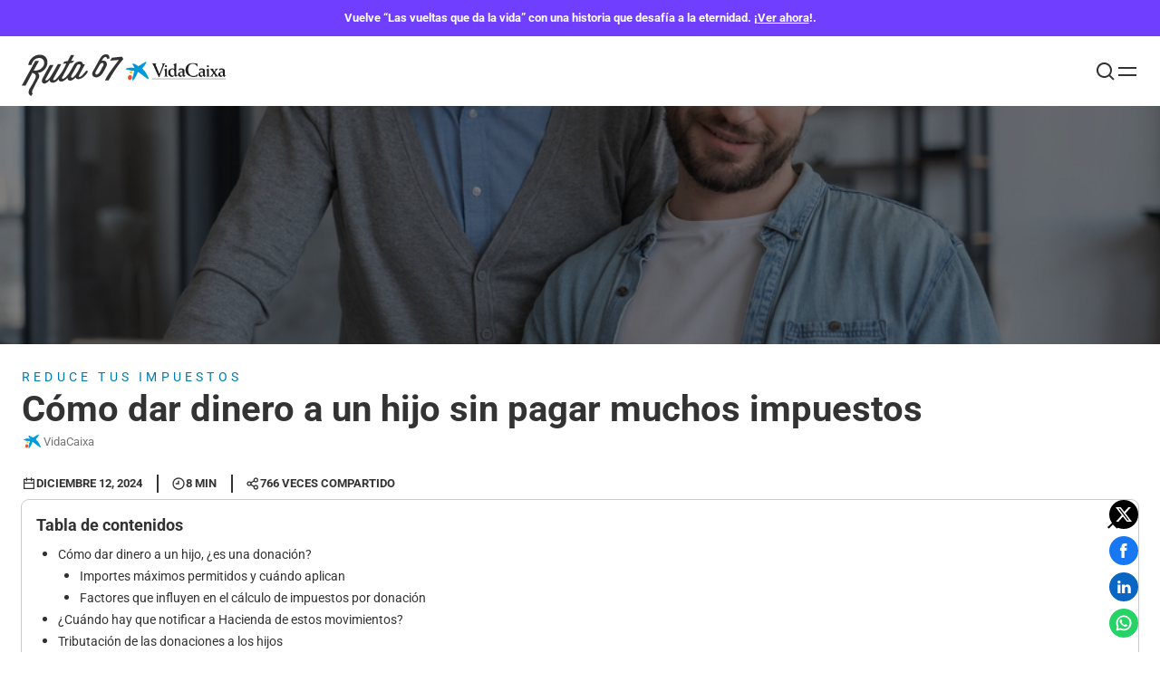

--- FILE ---
content_type: text/html; charset=UTF-8
request_url: https://www.ruta67.com/como-dar-dinero-hijos-sin-muchos-impuestos/
body_size: 45144
content:

<!DOCTYPE html>
<html lang="es-ES" prefix="og: https://ogp.me/ns#">

<head><meta charset="UTF-8"><script nonce="">if(navigator.userAgent.match(/MSIE|Internet Explorer/i)||navigator.userAgent.match(/Trident\/7\..*?rv:11/i)){var href=document.location.href;if(!href.match(/[?&]nowprocket/)){if(href.indexOf("?")==-1){if(href.indexOf("#")==-1){document.location.href=href+"?nowprocket=1"}else{document.location.href=href.replace("#","?nowprocket=1#")}}else{if(href.indexOf("#")==-1){document.location.href=href+"&nowprocket=1"}else{document.location.href=href.replace("#","&nowprocket=1#")}}}}</script><script nonce="">(()=>{class RocketLazyLoadScripts{constructor(){this.v="2.0.4",this.userEvents=["keydown","keyup","mousedown","mouseup","mousemove","mouseover","mouseout","touchmove","touchstart","touchend","touchcancel","wheel","click","dblclick","input"],this.attributeEvents=["onblur","onclick","oncontextmenu","ondblclick","onfocus","onmousedown","onmouseenter","onmouseleave","onmousemove","onmouseout","onmouseover","onmouseup","onmousewheel","onscroll","onsubmit"]}async t(){this.i(),this.o(),/iP(ad|hone)/.test(navigator.userAgent)&&this.h(),this.u(),this.l(this),this.m(),this.k(this),this.p(this),this._(),await Promise.all([this.R(),this.L()]),this.lastBreath=Date.now(),this.S(this),this.P(),this.D(),this.O(),this.M(),await this.C(this.delayedScripts.normal),await this.C(this.delayedScripts.defer),await this.C(this.delayedScripts.async),await this.T(),await this.F(),await this.j(),await this.A(),window.dispatchEvent(new Event("rocket-allScriptsLoaded")),this.everythingLoaded=!0,this.lastTouchEnd&&await new Promise(t=>setTimeout(t,500-Date.now()+this.lastTouchEnd)),this.I(),this.H(),this.U(),this.W()}i(){this.CSPIssue=sessionStorage.getItem("rocketCSPIssue"),document.addEventListener("securitypolicyviolation",t=>{this.CSPIssue||"script-src-elem"!==t.violatedDirective||"data"!==t.blockedURI||(this.CSPIssue=!0,sessionStorage.setItem("rocketCSPIssue",!0))},{isRocket:!0})}o(){window.addEventListener("pageshow",t=>{this.persisted=t.persisted,this.realWindowLoadedFired=!0},{isRocket:!0}),window.addEventListener("pagehide",()=>{this.onFirstUserAction=null},{isRocket:!0})}h(){let t;function e(e){t=e}window.addEventListener("touchstart",e,{isRocket:!0}),window.addEventListener("touchend",function i(o){o.changedTouches[0]&&t.changedTouches[0]&&Math.abs(o.changedTouches[0].pageX-t.changedTouches[0].pageX)<10&&Math.abs(o.changedTouches[0].pageY-t.changedTouches[0].pageY)<10&&o.timeStamp-t.timeStamp<200&&(window.removeEventListener("touchstart",e,{isRocket:!0}),window.removeEventListener("touchend",i,{isRocket:!0}),"INPUT"===o.target.tagName&&"text"===o.target.type||(o.target.dispatchEvent(new TouchEvent("touchend",{target:o.target,bubbles:!0})),o.target.dispatchEvent(new MouseEvent("mouseover",{target:o.target,bubbles:!0})),o.target.dispatchEvent(new PointerEvent("click",{target:o.target,bubbles:!0,cancelable:!0,detail:1,clientX:o.changedTouches[0].clientX,clientY:o.changedTouches[0].clientY})),event.preventDefault()))},{isRocket:!0})}q(t){this.userActionTriggered||("mousemove"!==t.type||this.firstMousemoveIgnored?"keyup"===t.type||"mouseover"===t.type||"mouseout"===t.type||(this.userActionTriggered=!0,this.onFirstUserAction&&this.onFirstUserAction()):this.firstMousemoveIgnored=!0),"click"===t.type&&t.preventDefault(),t.stopPropagation(),t.stopImmediatePropagation(),"touchstart"===this.lastEvent&&"touchend"===t.type&&(this.lastTouchEnd=Date.now()),"click"===t.type&&(this.lastTouchEnd=0),this.lastEvent=t.type,t.composedPath&&t.composedPath()[0].getRootNode()instanceof ShadowRoot&&(t.rocketTarget=t.composedPath()[0]),this.savedUserEvents.push(t)}u(){this.savedUserEvents=[],this.userEventHandler=this.q.bind(this),this.userEvents.forEach(t=>window.addEventListener(t,this.userEventHandler,{passive:!1,isRocket:!0})),document.addEventListener("visibilitychange",this.userEventHandler,{isRocket:!0})}U(){this.userEvents.forEach(t=>window.removeEventListener(t,this.userEventHandler,{passive:!1,isRocket:!0})),document.removeEventListener("visibilitychange",this.userEventHandler,{isRocket:!0}),this.savedUserEvents.forEach(t=>{(t.rocketTarget||t.target).dispatchEvent(new window[t.constructor.name](t.type,t))})}m(){const t="return false",e=Array.from(this.attributeEvents,t=>"data-rocket-"+t),i="["+this.attributeEvents.join("],[")+"]",o="[data-rocket-"+this.attributeEvents.join("],[data-rocket-")+"]",s=(e,i,o)=>{o&&o!==t&&(e.setAttribute("data-rocket-"+i,o),e["rocket"+i]=new Function("event",o),e.setAttribute(i,t))};new MutationObserver(t=>{for(const n of t)"attributes"===n.type&&(n.attributeName.startsWith("data-rocket-")||this.everythingLoaded?n.attributeName.startsWith("data-rocket-")&&this.everythingLoaded&&this.N(n.target,n.attributeName.substring(12)):s(n.target,n.attributeName,n.target.getAttribute(n.attributeName))),"childList"===n.type&&n.addedNodes.forEach(t=>{if(t.nodeType===Node.ELEMENT_NODE)if(this.everythingLoaded)for(const i of[t,...t.querySelectorAll(o)])for(const t of i.getAttributeNames())e.includes(t)&&this.N(i,t.substring(12));else for(const e of[t,...t.querySelectorAll(i)])for(const t of e.getAttributeNames())this.attributeEvents.includes(t)&&s(e,t,e.getAttribute(t))})}).observe(document,{subtree:!0,childList:!0,attributeFilter:[...this.attributeEvents,...e]})}I(){this.attributeEvents.forEach(t=>{document.querySelectorAll("[data-rocket-"+t+"]").forEach(e=>{this.N(e,t)})})}N(t,e){const i=t.getAttribute("data-rocket-"+e);i&&(t.setAttribute(e,i),t.removeAttribute("data-rocket-"+e))}k(t){Object.defineProperty(HTMLElement.prototype,"onclick",{get(){return this.rocketonclick||null},set(e){this.rocketonclick=e,this.setAttribute(t.everythingLoaded?"onclick":"data-rocket-onclick","this.rocketonclick(event)")}})}S(t){function e(e,i){let o=e[i];e[i]=null,Object.defineProperty(e,i,{get:()=>o,set(s){t.everythingLoaded?o=s:e["rocket"+i]=o=s}})}e(document,"onreadystatechange"),e(window,"onload"),e(window,"onpageshow");try{Object.defineProperty(document,"readyState",{get:()=>t.rocketReadyState,set(e){t.rocketReadyState=e},configurable:!0}),document.readyState="loading"}catch(t){console.log("WPRocket DJE readyState conflict, bypassing")}}l(t){this.originalAddEventListener=EventTarget.prototype.addEventListener,this.originalRemoveEventListener=EventTarget.prototype.removeEventListener,this.savedEventListeners=[],EventTarget.prototype.addEventListener=function(e,i,o){o&&o.isRocket||!t.B(e,this)&&!t.userEvents.includes(e)||t.B(e,this)&&!t.userActionTriggered||e.startsWith("rocket-")||t.everythingLoaded?t.originalAddEventListener.call(this,e,i,o):(t.savedEventListeners.push({target:this,remove:!1,type:e,func:i,options:o}),"mouseenter"!==e&&"mouseleave"!==e||t.originalAddEventListener.call(this,e,t.savedUserEvents.push,o))},EventTarget.prototype.removeEventListener=function(e,i,o){o&&o.isRocket||!t.B(e,this)&&!t.userEvents.includes(e)||t.B(e,this)&&!t.userActionTriggered||e.startsWith("rocket-")||t.everythingLoaded?t.originalRemoveEventListener.call(this,e,i,o):t.savedEventListeners.push({target:this,remove:!0,type:e,func:i,options:o})}}J(t,e){this.savedEventListeners=this.savedEventListeners.filter(i=>{let o=i.type,s=i.target||window;return e!==o||t!==s||(this.B(o,s)&&(i.type="rocket-"+o),this.$(i),!1)})}H(){EventTarget.prototype.addEventListener=this.originalAddEventListener,EventTarget.prototype.removeEventListener=this.originalRemoveEventListener,this.savedEventListeners.forEach(t=>this.$(t))}$(t){t.remove?this.originalRemoveEventListener.call(t.target,t.type,t.func,t.options):this.originalAddEventListener.call(t.target,t.type,t.func,t.options)}p(t){let e;function i(e){return t.everythingLoaded?e:e.split(" ").map(t=>"load"===t||t.startsWith("load.")?"rocket-jquery-load":t).join(" ")}function o(o){function s(e){const s=o.fn[e];o.fn[e]=o.fn.init.prototype[e]=function(){return this[0]===window&&t.userActionTriggered&&("string"==typeof arguments[0]||arguments[0]instanceof String?arguments[0]=i(arguments[0]):"object"==typeof arguments[0]&&Object.keys(arguments[0]).forEach(t=>{const e=arguments[0][t];delete arguments[0][t],arguments[0][i(t)]=e})),s.apply(this,arguments),this}}if(o&&o.fn&&!t.allJQueries.includes(o)){const e={DOMContentLoaded:[],"rocket-DOMContentLoaded":[]};for(const t in e)document.addEventListener(t,()=>{e[t].forEach(t=>t())},{isRocket:!0});o.fn.ready=o.fn.init.prototype.ready=function(i){function s(){parseInt(o.fn.jquery)>2?setTimeout(()=>i.bind(document)(o)):i.bind(document)(o)}return"function"==typeof i&&(t.realDomReadyFired?!t.userActionTriggered||t.fauxDomReadyFired?s():e["rocket-DOMContentLoaded"].push(s):e.DOMContentLoaded.push(s)),o([])},s("on"),s("one"),s("off"),t.allJQueries.push(o)}e=o}t.allJQueries=[],o(window.jQuery),Object.defineProperty(window,"jQuery",{get:()=>e,set(t){o(t)}})}P(){const t=new Map;document.write=document.writeln=function(e){const i=document.currentScript,o=document.createRange(),s=i.parentElement;let n=t.get(i);void 0===n&&(n=i.nextSibling,t.set(i,n));const c=document.createDocumentFragment();o.setStart(c,0),c.appendChild(o.createContextualFragment(e)),s.insertBefore(c,n)}}async R(){return new Promise(t=>{this.userActionTriggered?t():this.onFirstUserAction=t})}async L(){return new Promise(t=>{document.addEventListener("DOMContentLoaded",()=>{this.realDomReadyFired=!0,t()},{isRocket:!0})})}async j(){return this.realWindowLoadedFired?Promise.resolve():new Promise(t=>{window.addEventListener("load",t,{isRocket:!0})})}M(){this.pendingScripts=[];this.scriptsMutationObserver=new MutationObserver(t=>{for(const e of t)e.addedNodes.forEach(t=>{"SCRIPT"!==t.tagName||t.noModule||t.isWPRocket||this.pendingScripts.push({script:t,promise:new Promise(e=>{const i=()=>{const i=this.pendingScripts.findIndex(e=>e.script===t);i>=0&&this.pendingScripts.splice(i,1),e()};t.addEventListener("load",i,{isRocket:!0}),t.addEventListener("error",i,{isRocket:!0}),setTimeout(i,1e3)})})})}),this.scriptsMutationObserver.observe(document,{childList:!0,subtree:!0})}async F(){await this.X(),this.pendingScripts.length?(await this.pendingScripts[0].promise,await this.F()):this.scriptsMutationObserver.disconnect()}D(){this.delayedScripts={normal:[],async:[],defer:[]},document.querySelectorAll("script[type$=rocketlazyloadscript]").forEach(t=>{t.hasAttribute("data-rocket-src")?t.hasAttribute("async")&&!1!==t.async?this.delayedScripts.async.push(t):t.hasAttribute("defer")&&!1!==t.defer||"module"===t.getAttribute("data-rocket-type")?this.delayedScripts.defer.push(t):this.delayedScripts.normal.push(t):this.delayedScripts.normal.push(t)})}async _(){await this.L();let t=[];document.querySelectorAll("script[type$=rocketlazyloadscript][data-rocket-src]").forEach(e=>{let i=e.getAttribute("data-rocket-src");if(i&&!i.startsWith("data:")){i.startsWith("//")&&(i=location.protocol+i);try{const o=new URL(i).origin;o!==location.origin&&t.push({src:o,crossOrigin:e.crossOrigin||"module"===e.getAttribute("data-rocket-type")})}catch(t){}}}),t=[...new Map(t.map(t=>[JSON.stringify(t),t])).values()],this.Y(t,"preconnect")}async G(t){if(await this.K(),!0!==t.noModule||!("noModule"in HTMLScriptElement.prototype))return new Promise(e=>{let i;function o(){(i||t).setAttribute("data-rocket-status","executed"),e()}try{if(navigator.userAgent.includes("Firefox/")||""===navigator.vendor||this.CSPIssue)i=document.createElement("script"),[...t.attributes].forEach(t=>{let e=t.nodeName;"type"!==e&&("data-rocket-type"===e&&(e="type"),"data-rocket-src"===e&&(e="src"),i.setAttribute(e,t.nodeValue))}),t.text&&(i.text=t.text),t.nonce&&(i.nonce=t.nonce),i.hasAttribute("src")?(i.addEventListener("load",o,{isRocket:!0}),i.addEventListener("error",()=>{i.setAttribute("data-rocket-status","failed-network"),e()},{isRocket:!0}),setTimeout(()=>{i.isConnected||e()},1)):(i.text=t.text,o()),i.isWPRocket=!0,t.parentNode.replaceChild(i,t);else{const i=t.getAttribute("data-rocket-type"),s=t.getAttribute("data-rocket-src");i?(t.type=i,t.removeAttribute("data-rocket-type")):t.removeAttribute("type"),t.addEventListener("load",o,{isRocket:!0}),t.addEventListener("error",i=>{this.CSPIssue&&i.target.src.startsWith("data:")?(console.log("WPRocket: CSP fallback activated"),t.removeAttribute("src"),this.G(t).then(e)):(t.setAttribute("data-rocket-status","failed-network"),e())},{isRocket:!0}),s?(t.fetchPriority="high",t.removeAttribute("data-rocket-src"),t.src=s):t.src="data:text/javascript;base64,"+window.btoa(unescape(encodeURIComponent(t.text)))}}catch(i){t.setAttribute("data-rocket-status","failed-transform"),e()}});t.setAttribute("data-rocket-status","skipped")}async C(t){const e=t.shift();return e?(e.isConnected&&await this.G(e),this.C(t)):Promise.resolve()}O(){this.Y([...this.delayedScripts.normal,...this.delayedScripts.defer,...this.delayedScripts.async],"preload")}Y(t,e){this.trash=this.trash||[];let i=!0;var o=document.createDocumentFragment();t.forEach(t=>{const s=t.getAttribute&&t.getAttribute("data-rocket-src")||t.src;if(s&&!s.startsWith("data:")){const n=document.createElement("link");n.href=s,n.rel=e,"preconnect"!==e&&(n.as="script",n.fetchPriority=i?"high":"low"),t.getAttribute&&"module"===t.getAttribute("data-rocket-type")&&(n.crossOrigin=!0),t.crossOrigin&&(n.crossOrigin=t.crossOrigin),t.integrity&&(n.integrity=t.integrity),t.nonce&&(n.nonce=t.nonce),o.appendChild(n),this.trash.push(n),i=!1}}),document.head.appendChild(o)}W(){this.trash.forEach(t=>t.remove())}async T(){try{document.readyState="interactive"}catch(t){}this.fauxDomReadyFired=!0;try{await this.K(),this.J(document,"readystatechange"),document.dispatchEvent(new Event("rocket-readystatechange")),await this.K(),document.rocketonreadystatechange&&document.rocketonreadystatechange(),await this.K(),this.J(document,"DOMContentLoaded"),document.dispatchEvent(new Event("rocket-DOMContentLoaded")),await this.K(),this.J(window,"DOMContentLoaded"),window.dispatchEvent(new Event("rocket-DOMContentLoaded"))}catch(t){console.error(t)}}async A(){try{document.readyState="complete"}catch(t){}try{await this.K(),this.J(document,"readystatechange"),document.dispatchEvent(new Event("rocket-readystatechange")),await this.K(),document.rocketonreadystatechange&&document.rocketonreadystatechange(),await this.K(),this.J(window,"load"),window.dispatchEvent(new Event("rocket-load")),await this.K(),window.rocketonload&&window.rocketonload(),await this.K(),this.allJQueries.forEach(t=>t(window).trigger("rocket-jquery-load")),await this.K(),this.J(window,"pageshow");const t=new Event("rocket-pageshow");t.persisted=this.persisted,window.dispatchEvent(t),await this.K(),window.rocketonpageshow&&window.rocketonpageshow({persisted:this.persisted})}catch(t){console.error(t)}}async K(){Date.now()-this.lastBreath>45&&(await this.X(),this.lastBreath=Date.now())}async X(){return document.hidden?new Promise(t=>setTimeout(t)):new Promise(t=>requestAnimationFrame(t))}B(t,e){return e===document&&"readystatechange"===t||(e===document&&"DOMContentLoaded"===t||(e===window&&"DOMContentLoaded"===t||(e===window&&"load"===t||e===window&&"pageshow"===t)))}static run(){(new RocketLazyLoadScripts).t()}}RocketLazyLoadScripts.run()})();</script>
    
    <meta name="viewport" content="width=device-width, initial-scale=1.0">
    <link rel="profile" href="https://gmpg.org/xfn/11">
    <meta name="google-site-verification" content="Nh1VGr9dxc1V02x2py7-IxZKwHgnYrU8IQKHFrQSdEE" />
    <meta name="msvalidate.01" content="57072251FB4A2BB3A0C15D1D5CBFB5B7" />
    
<!-- Default Consent Mode -->
<script nonce="">
window.dataLayer = window.dataLayer || [];

function gtag() {
    dataLayer.push(arguments);
}

if (localStorage.getItem('consentMode') === null) {
    gtag('consent', 'default', {
        'ad_personalization': 'denied', //v2
        'ad_storage': 'denied',
        'ad_user_data': 'denied', //v2
        'analytics_storage': 'denied',
        'functionality_storage': 'denied',
        'personalization_storage': 'denied',
        'security_storage': 'denied',
        'wait_for_update': 100,
    });
} else {
    gtag('consent', 'default', JSON.parse(localStorage.getItem('consentMode')));
}
</script>    <link rel="alternate" hreflang="es-es" href="https://www.ruta67.com/como-dar-dinero-hijos-sin-muchos-impuestos/" />
<link rel="alternate" hreflang="ca" href="https://www.ruta67.com/ca/como-donar-diners-fills-sense-molts-impostos/" />
<link rel="alternate" hreflang="x-default" href="https://www.ruta67.com/como-dar-dinero-hijos-sin-muchos-impuestos/" />

<!-- Optimización en motores de búsqueda por Rank Math PRO -  https://rankmath.com/ -->
<title>¿Cómo dar dinero a un hijo sin pagar muchos impuestos?</title>
<link data-rocket-prefetch href="https://cdn.mouseflow.com" rel="dns-prefetch">
<link data-rocket-prefetch href="https://tianji.digitalmenta.com" rel="dns-prefetch">
<link crossorigin data-rocket-preload as="font" href="https://www.ruta67.com/wp-content/themes/r67theme/public/fonts/roboto/Roboto-variable.woff2" rel="preload">
<style nonce="" id="wpr-usedcss">img:is([sizes=auto i],[sizes^="auto," i]){contain-intrinsic-size:3000px 1500px}#ez-toc-container{background:#fff;box-shadow:0 0 0 1px #ccc;border-radius:8px;display:table;margin-bottom:32px;padding:16px;position:relative;width:100%}#ez-toc-container a{color:currentColor;font-size:14px}#ez-toc-container a:hover{text-decoration:underline}#ez-toc-container input{display:none}#ez-toc-container nav{margin-top:8px}#ez-toc-container nav ul{margin:0}#ez-toc-container nav ul li{margin-bottom:0}#ez-toc-container .ez-toc-title{font-size:18px;font-weight:700;margin:0!important}#ez-toc-container .ez-toc-cssicon-toggle-label{cursor:pointer;height:32px;position:absolute;right:12px;top:12px;width:32px}#ez-toc-container .ez-toc-cssicon-toggle-label:before{background:url("data:image/svg+xml,%3csvg%20version='1.1'%20fill='currentColor'%20xmlns='http://www.w3.org/2000/svg'%20xmlns:xlink='http://www.w3.org/1999/xlink'%20x='0px'%20y='0px'%20width='24px'%20height='24px'%20viewBox='0%200%2024%2024'%3e%3cpath%20class='st0'%20d='M7.4,8.4l4.6,4.4l4.6-4.4L18,9.8l-6,5.8L6,9.8L7.4,8.4z'%20/%3e%3c/svg%3e") center center;content:"";display:block;height:32px;transform:scaleY(-1);width:32px}#ez-toc-container .ez-toc-cssicon-toggle-label .ez-toc-cssicon{display:none}#ez-toc-container .ez-toc-icon-toggle-span svg{display:none}#ez-toc-container:has(input[type=checkbox]:checked) .ez-toc-cssicon-toggle-label:before{transform:scaleY(1)}button{background-color:transparent;background-image:none;padding:0}button:focus{outline:dotted 1px;outline:-webkit-focus-ring-color auto 5px}ul{list-style:none;margin:0;padding:0}html{font-family:'Inter var',system-ui,-apple-system,BlinkMacSystemFont,'Segoe UI',Roboto,'Helvetica Neue',Arial,'Noto Sans',sans-serif,'Apple Color Emoji','Segoe UI Emoji','Segoe UI Symbol','Noto Color Emoji';line-height:1.5}*,:after,:before{box-sizing:border-box;border:0 solid #e2e8f0}img{border-style:solid}input::-moz-placeholder{color:#a0aec0}input::placeholder{color:#a0aec0}[role=button],button{cursor:pointer}a{text-decoration:inherit}button,input,select{padding:0;line-height:inherit;color:inherit}canvas,iframe,img,object,svg,video{display:block;vertical-align:middle}img,video{max-width:100%;height:auto}html{line-height:1.15;-webkit-text-size-adjust:100%}body{margin:0}main{display:block}h1{font-size:2em;margin:.67em 0}a{background-color:transparent}strong{font-weight:bolder}img{border-style:none}button,input,select{font-family:inherit;font-size:100%;line-height:1.15;margin:0}button,input{overflow:visible}button,select{text-transform:none}[type=button],[type=submit],button{-webkit-appearance:button}[type=button]::-moz-focus-inner,[type=submit]::-moz-focus-inner,button::-moz-focus-inner{border-style:none;padding:0}[type=button]:-moz-focusring,[type=submit]:-moz-focusring,button:-moz-focusring{outline:ButtonText dotted 1px}[type=checkbox]{box-sizing:border-box;padding:0}[type=number]::-webkit-inner-spin-button,[type=number]::-webkit-outer-spin-button{height:auto}[type=search]{-webkit-appearance:textfield;outline-offset:-2px}[type=search]::-webkit-search-decoration{-webkit-appearance:none}::-webkit-file-upload-button{-webkit-appearance:button;font:inherit}[hidden]{display:none}:root{--swiper-theme-color:#007aff}:root{--swiper-navigation-size:44px}.swiper-button-next,.swiper-button-prev{position:absolute;top:var(--swiper-navigation-top-offset,50%);width:calc(var(--swiper-navigation-size)/ 44 * 27);height:var(--swiper-navigation-size);margin-top:calc(0px - var(--swiper-navigation-size)/ 2);z-index:10;cursor:pointer;display:flex;align-items:center;justify-content:center;color:var(--swiper-navigation-color,var(--swiper-theme-color))}.swiper-button-next svg,.swiper-button-prev svg{width:100%;height:100%;-o-object-fit:contain;object-fit:contain;transform-origin:center}.swiper-button-prev{left:var(--swiper-navigation-sides-offset,10px);right:auto}.swiper-button-next:after,.swiper-button-prev:after{font-family:swiper-icons;font-size:var(--swiper-navigation-size);text-transform:none!important;letter-spacing:0;font-variant:initial;line-height:1}.swiper-button-prev:after{content:"prev"}.swiper-button-next{right:var(--swiper-navigation-sides-offset,10px);left:auto}.swiper-button-next:after{content:"next"}ul.wp-block-list{list-style-type:disc}ul.wp-block-list{margin-bottom:24px;padding-left:24px}ul.wp-block-list li{margin-bottom:8px}.wpml-ls-legacy-list-horizontal.wpml-ls-statics-footer{margin:0!important;padding:0!important;font-size:12px;line-height:20px}.grid{box-sizing:border-box;display:flex;flex-wrap:wrap;margin-left:auto;margin-right:auto;max-width:1120px;max-width:328px;width:91.1111111111%}@media(min-width:768px){.grid{max-width:720px;width:93.75%}}@media(min-width:1366px){.grid{max-width:1120px;width:100%}}.col-sm-4{box-sizing:border-box;padding-left:2.4390243902%;padding-right:2.4390243902%;width:100%}@media(min-width:768px){.col-md-4{box-sizing:border-box;padding-left:1.1111111111%;padding-right:1.1111111111%;width:50%}.col-md-8{box-sizing:border-box;padding-left:1.1111111111%;padding-right:1.1111111111%;width:100%}}@media(min-width:1366px){.col-lg-2{box-sizing:border-box;padding-left:1.4285714286%;padding-right:1.4285714286%;width:16.6666666667%}.col-lg-4{box-sizing:border-box;padding-left:1.4285714286%;padding-right:1.4285714286%;width:33.3333333333%}.col-lg-12{box-sizing:border-box;padding-left:1.4285714286%;padding-right:1.4285714286%;width:100%}}.o-btn{align-items:center;border-radius:40px;cursor:pointer;display:inline-flex;font-family:Roboto,sans-serif;font-weight:700;position:relative;transition:all cubic-bezier(1,-.01,0,.99) .3s 0s;white-space:nowrap}.o-btn span+svg{margin-left:8px}.o-btn--m{font-size:16px;line-height:24px;border-radius:24px;height:48px;padding:0 24px}.o-btn--l{font-size:18px;line-height:28px;border-radius:28px;height:56px;padding:0 28px}.o-btn--line{color:#007bad;font-family:Roboto,sans-serif;font-weight:400;letter-spacing:0;padding:.2rem 1rem}.o-btn--chip{font-size:13px;line-height:24px;box-shadow:0 0 0 1.5px inset #00000040;font-family:Roboto,sans-serif;font-weight:400;height:auto;letter-spacing:0;padding:.2rem 1rem}.o-btn--chip.is-selected,.o-btn--chip:hover{box-shadow:0 0 0 1.5px inset #007bad;color:#007bad}.o-btn--chip.is-selected:after{border-bottom:2px solid currentColor;border-right:2px solid currentColor;content:"";display:inline-block;height:12px;margin-left:16px;transform:rotate(45deg);transform-origin:top;width:8px}.o-btn--chip-black{box-shadow:0 0 0 1px inset #000}.o-btn--chip-black:hover{background-color:#000;box-shadow:0 0 0 1px inset #000;color:#fff}.o-btn--fill{background-color:#007bad;color:#fff;transition:all ease-in-out .3s 0s}.o-btn--fill:hover{box-shadow:0 4px 8px #357dab66}.o-btn--fill:active{background-color:#357dab}.o-btn--fill.is-disabled,.o-btn--fill[disabled]{background-color:#ccc;box-shadow:none;cursor:default}.o-btn--fill.o-btn--dark{background-color:#333;color:#fff}.o-btn--fill.o-btn--dark:hover{box-shadow:0 4px 8px #3336}.o-btn--outline{background-color:transparent;box-shadow:0 0 0 1px currentColor;color:#007bad}.o-btn--outline:hover{background-color:#007bad;color:#fff}.o-btn--outline:active{background-color:#357dab;box-shadow:0 0 0 1px #357dab;color:#fff}.o-btn--outline.is-disabled,.o-btn--outline[disabled]{background-color:transparent;box-shadow:0 0 0 1px #ccc;color:#ccc;cursor:default}.o-btn--outline.o-btn--dark:hover{box-shadow:0 0 0 1px #333}.o-btn--white{color:#fff}.o-btn--white:hover{background-color:transparent}.o-btn--dark{color:#333}.o-btn--dark:hover{background-color:#333;color:#fff}.o-icon{display:flex;width:16px;height:auto;justify-content:center;align-items:center}.o-icon svg{width:100%}.o-icon--xs{width:24px}.o-icon--s{width:32px}.o-icon-arrow{background:url("data:image/svg+xml,%3csvg%20width='27'%20height='100%25'%20viewBox='0%200%2027%2015'%20fill='currentColor'%20xmlns='http://www.w3.org/2000/svg'%3e%3cpath%20d='M19.002%2014.9995C18.8794%2014.995%2018.7609%2014.9531%2018.6619%2014.8793C18.5629%2014.8055%2018.488%2014.703%2018.4467%2014.5853C18.4055%2014.4676%2018.3998%2014.3399%2018.4305%2014.2189C18.4612%2014.0978%2018.5268%2013.989%2018.6189%2013.9063L24.8058%208.11839L0.642268%208.11839L0.584804%208.11839C0.263822%208.10308%20-0.0144572%207.79157%200.000589011%207.46443C0.0156353%207.13732%200.321293%206.85365%200.642269%206.86904L24.8058%206.86904L18.6189%201.09084C18.5587%201.03584%2018.5099%200.969269%2018.475%200.894958C18.4402%200.820647%2018.4201%200.740056%2018.4159%200.657814C18.4117%200.575571%2018.4235%200.493298%2018.4506%200.415713C18.4777%200.338128%2018.5196%200.26676%2018.5738%200.205708C18.6281%200.144655%2018.6936%200.0951187%2018.7666%200.0599443C18.8397%200.02477%2018.9189%200.00464839%2018.9996%200.000735469C19.0803%20-0.00317746%2019.161%200.00919647%2019.237%200.0371439C19.313%200.0650923%2019.3829%200.108066%2019.4425%200.163596L26.7979%207.03497C26.8615%207.09355%2026.9124%207.16507%2026.9472%207.24493C26.982%207.32479%2027%207.41121%2027%207.4986C27%207.58598%2026.982%207.6724%2026.9472%207.75226C26.9124%207.83212%2026.8615%207.90364%2026.7979%207.96222L19.4425%2014.8336C19.3834%2014.8894%2019.314%2014.9328%2019.2385%2014.9613C19.1629%2014.9897%2019.0825%2015.0027%2019.002%2014.9995Z'%20/%3e%3c/svg%3e") center center no-repeat;height:15px;width:27px}.o-icon-arrow-left{transform:scaleX(-1)}.c-about-author{display:flex;flex-direction:column;align-items:center;margin-bottom:var(--spacing-base);gap:16px;max-width:480px;margin:0 auto;text-align:center;position:relative}@media(min-width:768px){.c-about-author{display:grid;grid-template-columns:148px auto;text-align:left}}.c-about-author__avatar{margin-bottom:var(--spacing-base)}.c-about-author__avatar img{border-radius:100%}.c-about-author__info{display:flex;flex-direction:column;width:100%}.c-about-author__info a:before{position:absolute;top:0;left:0;content:"";width:100%;height:100%;z-index:1}.c-about-author__info p{margin:0}.c-about-author__info .name{font-size:24px;line-height:36px}.c-about-author__info .description{font-size:12px;line-height:20px}.c-announce-bar{align-items:center;background-color:var(--color-scheme-announce-bar,#007bad);display:flex;height:40px;justify-content:center;padding:.5rem;position:fixed;width:100%;z-index:1000;text-wrap:balance}.c-announce-bar a{text-decoration:underline;color:#fff}.c-announce-bar p{color:#fff;font-size:12px;font-weight:700;line-height:14px;text-align:center}.c-article__wrapper{display:flex;flex-direction:column}.c-article__image{background-color:#000;display:grid;height:200px;overflow:hidden}@media(min-width:768px){.c-announce-bar p{font-size:13px;line-height:24px}.c-article__image{height:340px}}.c-article__image img{opacity:.5;height:100%;width:100%;-o-object-fit:cover;object-fit:cover}@media(min-width:1366px){.c-article__wrapper{display:grid;grid-template-columns:1fr 2fr;padding-left:180px}.c-article__image{width:calc(100% + 180px);height:100vh;position:sticky;top:77px;transform:translate(-180px);overflow:hidden}.is-announce-bar-active .c-article__image{top:40px}}.c-article__title{font-family:Roboto,sans-serif;font-weight:700;font-size:24px;line-height:32px;margin:0}.c-article__extrainfo{display:flex;flex-direction:column;text-transform:uppercase;font-weight:700;margin-bottom:8px}@media(min-width:768px){.c-article__title{font-size:40px;line-height:48px}.c-article__extrainfo{flex-direction:row}.c-article__extrainfo span{box-shadow:2px 0 0 0 inset currentColor;margin-left:16px;padding-left:16px}}.c-article__extrainfo span{font-size:13px;line-height:20px;display:flex;align-items:center;gap:8px}.c-article__extrainfo span:first-child{margin:0;padding:0;box-shadow:none}.c-article__author{color:#999;margin-bottom:24px;font-size:13px;line-height:24px}.c-article__author .author{display:flex;gap:8px;align-items:center;color:#757575}.c-article__author .author img{border-radius:100%}.c-article__author .author:hover{color:#007bad}.c-article__text{width:100%;position:relative;padding:24px}.c-article__text .cta-link{display:flex;padding:24px;font-size:22px;line-height:32px;margin:32px auto;text-align:center}.c-article__text .cta-link a{font-weight:700;text-decoration:underline}.c-article__text .cta-link p{margin:0}.c-article__text a{color:#007bad}.c-article__content{position:relative;margin-bottom:24px;width:100%}@media(min-width:1366px){.c-article__text{padding:128px 192px 128px 128px}.c-article__content{margin-bottom:80px}.c-cookie-modal__info .text{padding-right:16px}}.c-article__content h2,.c-article__content h3,.c-article__content h5{font-weight:700;margin-bottom:8px}.c-article__content h2{font-size:24px;line-height:32px}.c-article__content h3,.c-article__content h5{font-size:18px;line-height:24px}.c-article__content p{margin-bottom:24px}.c-article__content ul{list-style-type:disc}.c-article__content ul{margin-bottom:24px;padding-left:24px}.c-article__content ul li{margin-bottom:8px}.c-article__content img{margin:3em auto}.c-article__content iframe{margin:24px auto;width:100%;aspect-ratio:16/9;height:auto}.c-article__about-author{border-top:1px solid rgba(0,0,0,.2);padding:32px 0}.c-cookie-modal{position:fixed;bottom:0;left:0;display:none;color:#fff;background-color:#40444b;width:100%;min-height:100vh;z-index:10000}.c-cookie-modal a{color:#1ebeff}@media(max-width:767.99px){.c-cookie-modal .grid{max-width:100%}}.c-cookie-modal__wrapper{padding:32px 0;display:flex;flex-direction:column}@media(orientation:landscape){.c-cookie-modal__wrapper{display:flex;flex-direction:row;gap:16px}}@media(min-width:768px){.c-cookie-modal{min-height:inherit}.c-cookie-modal__wrapper{flex-direction:column;align-items:flex-end}}.c-cookie-modal__info{padding-bottom:16px}.c-cookie-modal__info .title{font-weight:700;margin-bottom:8px}.c-cookie-modal__info .text{font-size:14px;line-height:24px}.c-cookie-modal__info .text a{text-transform:uppercase;text-decoration:underline}.c-cookie-modal__actions{display:flex;flex-direction:column;align-items:center;gap:16px}.c-cookie-modal__actions .o-btn{min-width:200px;justify-content:center}@media(min-width:768px){.c-cookie-modal__actions{flex-direction:row}}.c-cookie-modal.is-visible{display:block}.c-faqs{overflow:hidden;margin-top:40px;margin-bottom:40px;padding:0 24px}@media(min-width:1366px){.c-faqs{padding:0}}.c-faqs a{color:#007bad;text-decoration:underline}.c-faqs ul{padding-left:1rem}.c-faqs ul li{list-style:disc}.c-form-calculators__dropdown,.c-form-calculators__input{flex-basis:100%}@media(min-width:768px){.c-form-calculators__dropdown,.c-form-calculators__input{flex-basis:calc(50% - 16px)}}.c-form-calculators__dropdown:focus-within,.c-form-calculators__input:focus-within{box-shadow:0 0 0 1px #007bad,0 0 0 1px inset #007bad!important}.c-form-calculators__input{border-radius:8px;box-shadow:0 0 0 1px #000,0 0 0 1px inset #000;padding:8px 16px;position:relative}.c-form-calculators__input>div,.c-form-calculators__input>label,.c-form-calculators__input>p{color:#333;font-size:13px;line-height:24px;font-weight:600;text-transform:uppercase;width:-moz-fit-content;width:fit-content;margin:0}.c-form-calculators__input input{width:100%}.c-form-calculators__input.invalid{box-shadow:0 0 0 1px #e02020,0 0 0 1px inset #e02020}.c-form-calculators__input:has(:valid){box-shadow:0 0 0 1px #000,0 0 0 1px inset #000}.c-form-calculators__input:has(:invalid){box-shadow:0 0 0 1px #e02020,0 0 0 1px inset #e02020}.c-form-calculators__input.is-disabled{opacity:.5;-webkit-user-select:none;-moz-user-select:none;user-select:none}.c-form-calculators__dropdown{border-radius:8px;box-shadow:0 0 0 1px #000,0 0 0 1px inset #000;margin:0 auto;padding:8px 16px;position:relative}.c-form-calculators__dropdown>label,.c-form-calculators__dropdown>p{color:#333;font-size:13px;line-height:24px;font-weight:600;margin:0;text-transform:uppercase}.c-form-calculators__dropdown .select{position:relative}.c-form-calculators__dropdown .select:after{border-bottom:2px solid #333;border-right:2px solid #333;content:"";cursor:pointer;height:10px;position:absolute;right:15px;top:6px;transform:rotate(45deg);transition:border-color .4s;width:10px}.c-form-calculators__dropdown .select input{background:0 0;border:none;outline:0;position:relative;width:100%;font-size:14px;line-height:24px;cursor:pointer}.c-form-calculators__dropdown.active .select:after{border:none;border-left:2px solid #333;border-top:2px solid #333}.c-form{position:relative}.c-form a{color:var(--lvqdlv--color__pri)}.c-form label{margin-bottom:5px}.c-form input[type=color],.c-form input[type=date],.c-form input[type=email],.c-form input[type=number],.c-form input[type=search],.c-form input[type=text],.c-form input[type=time],.c-form input[type=url],.c-form select{color:var(--lvqdlv-color__text,#000);font-family:var(--lvqdlv--font__pri);font-size:16px;line-height:24px;background-color:#fff;border:0;border-radius:32px;height:48px;margin-bottom:.5em;padding:8px 16px;width:100%}.c-form input[type=color]::-webkit-input-placeholder,.c-form input[type=date]::-webkit-input-placeholder,.c-form input[type=email]::-webkit-input-placeholder,.c-form input[type=number]::-webkit-input-placeholder,.c-form input[type=search]::-webkit-input-placeholder,.c-form input[type=text]::-webkit-input-placeholder,.c-form input[type=time]::-webkit-input-placeholder,.c-form input[type=url]::-webkit-input-placeholder,.c-form select::-webkit-input-placeholder{color:rgba(var(--lvqdlv-color__text),.5)}.c-form input[type=color]::-ms-placeholder,.c-form input[type=date]::-ms-placeholder,.c-form input[type=email]::-ms-placeholder,.c-form input[type=number]::-ms-placeholder,.c-form input[type=search]::-ms-placeholder,.c-form input[type=text]::-ms-placeholder,.c-form input[type=time]::-ms-placeholder,.c-form input[type=url]::-ms-placeholder,.c-form select::-ms-placeholder{color:rgba(var(--lvqdlv-color__text),.5)}.c-form input[type=color]::-moz-placeholder,.c-form input[type=date]::-moz-placeholder,.c-form input[type=email]::-moz-placeholder,.c-form input[type=number]::-moz-placeholder,.c-form input[type=search]::-moz-placeholder,.c-form input[type=text]::-moz-placeholder,.c-form input[type=time]::-moz-placeholder,.c-form input[type=url]::-moz-placeholder,.c-form select::-moz-placeholder{color:rgba(var(--lvqdlv-color__text),.5)}.c-form input[type=color]::placeholder,.c-form input[type=date]::placeholder,.c-form input[type=email]::placeholder,.c-form input[type=number]::placeholder,.c-form input[type=search]::placeholder,.c-form input[type=text]::placeholder,.c-form input[type=time]::placeholder,.c-form input[type=url]::placeholder,.c-form select::placeholder{color:rgba(var(--lvqdlv-color__text),.5)}.c-form .acceptance-privacy{display:block;margin:16px 0;padding-left:32px;position:relative}.c-form .acceptance-privacy a{text-decoration:underline}.c-form .acceptance-privacy input[type=checkbox]{height:20px;margin-right:8px;opacity:.3;vertical-align:sub;width:20px;position:absolute;top:0;left:0}.c-form .acceptance-privacy input[type=checkbox]:checked+span:before{content:url("data:image/svg+xml,%3csvg%20width='18'%20height='100%25'%20viewBox='0%200%2018%2013'%20fill='currentColor'%20xmlns='http://www.w3.org/2000/svg'%3e%3cpath%20d='M16.2776%200C13.2985%202.98552%209.83808%206.43585%206.77601%209.50158L1.57101%205.08201L0%206.92745L6.05677%2012.0757L6.90854%2012.8044L7.70349%2012.0094C10.9318%208.77419%2014.7678%204.95215%2018%201.71293L16.2776%200Z'%20/%3e%3c/svg%3e");padding-top:4px}.c-form .acceptance-privacy input[type=checkbox]+span:before{align-items:center;background-color:#fff;display:flex;justify-content:center;position:absolute;top:0;left:0;content:"";height:24px;width:24px}.c-form .acceptance-privacy span{margin:0;font-size:14px;line-height:24px}.c-form button,.c-form input[type=button],.c-form input[type=submit]{border:0;cursor:pointer}.c-form__field{margin-bottom:16px;position:relative}.c-form__field label{display:block;font-weight:700;margin-bottom:8px}.c-form__field input[type=email]+input[type=submit]{position:absolute;top:16px;right:16px}.c-form--search{display:none}.c-form--search input[type=text]{box-shadow:0 0 0 1px currentColor;height:40px;margin:0}.c-form--search button{position:absolute;top:50%;right:0;color:var(--lvqdlv--color__pri);height:40px;transform:translateY(-50%);width:40px}.is-search-active .c-form--search{display:flex;gap:16px;width:100%;align-items:center}.c-form--contact{padding:48px}.c-form--contact .o-btn{justify-content:center;width:100%}.c-form--contact .c-form__title{font-size:18px;line-height:24px;font-weight:700;margin-bottom:16px}.c-form--contact.is-submitting *{opacity:.5;transition:opacity ease-in-out .5s 0s}.c-form--contact.is-submitting .c-loader{position:absolute;top:50%;left:50%;opacity:1;transform:translate(-50%,-50%)}.c-form--response,.c-form--response p{display:none}.c-form.is-ghost+.c-form--response{display:block}.c-form.is-ghost.is-new+.c-form--response .is-new{display:block;font-weight:400;text-align:left;font-size:13px;line-height:24px}@media(min-width:1366px){.c-form--contact{padding:80px}.c-form--contact .c-form__title{margin-bottom:8px;font-size:18px;line-height:24px}.c-form.is-ghost.is-new+.c-form--response .is-new{font-size:16px;line-height:24px}}.c-form.is-ghost.is-present+.c-form--response .is-present{display:block;font-weight:400;text-align:left;font-size:13px;line-height:24px}@media(min-width:1366px){.c-form.is-ghost.is-present+.c-form--response .is-present{font-size:16px;line-height:24px}}.c-form.is-ghost.is-deleted+.c-form--response .is-deleted{display:block;font-weight:400;text-align:left;font-size:13px;line-height:24px}.c-form--postpassword .c-form__field{display:flex;gap:16px}.c-form--postpassword .c-form__field label{align-items:center;display:flex}@keyframes spin{0%{transform:rotate(0)}to{transform:rotate(360deg)}}.c-loader{visibility:hidden;border-radius:50%;width:24px;height:24px;border:.25rem solid rgba(255,255,255,.2);border-top-color:#fff;animation:1s linear infinite spin}.c-loader.is-active{visibility:visible}.c-microsite{display:flex;flex-direction:column;align-items:center;justify-content:center;padding:24px;text-align:center;min-height:320px;transition:box-shadow ease-in-out .3s 0s}.c-microsite:hover{box-shadow:0 4px 17px #0000001a}.c-microsite__icon{width:96px}.c-microsite__title{font-weight:700;font-size:16px;line-height:24px}@media(min-width:768px){.c-microsite__title{font-size:18px;line-height:28px}.c-microsite__description{font-size:14px;line-height:24px}}.c-microsite__description{font-size:14px;line-height:24px}@media(min-width:1366px){.c-form.is-ghost.is-deleted+.c-form--response .is-deleted{font-size:16px;line-height:24px}.c-microsite{aspect-ratio:4/3;padding:64px}.c-microsite__icon{width:120px;margin-bottom:16px}.c-microsite__description{font-size:16px;line-height:24px}}.c-modal{position:fixed;inset:0;height:100vh;width:100vw;z-index:-1;visibility:hidden}.c-modal__close{position:absolute;top:0;right:0;height:50px;width:50px;display:flex;justify-content:center;align-items:center;z-index:1;color:#fff}.c-modal__wrapper{position:absolute;top:50%;left:50%;transform:translate(-50%,-50%);width:calc(100% - 32px);z-index:1010}@media(min-width:1366px){.c-modal__wrapper{width:auto;min-width:400px;min-height:400px}}.c-modal__overlay{background:#00000080;position:fixed;top:0;left:0;height:100vh;width:100vw;z-index:1000}.c-modal.is-active{z-index:1000;visibility:visible}.c-modal.is-form .c-modal__content{width:100%;min-height:600px;background-color:#ebebeb}.c-modal--popup-lvqdlv .c-modal__content{display:flex;flex-direction:column-reverse;overflow:hidden}@media(min-width:1366px){.c-modal--popup-lvqdlv .c-modal__content{flex-direction:row}}.c-modal--popup-lvqdlv .c-modal__content .image{background:url(https://www.ruta67.com/public/img/popup_lvqdlv_noria.png) center 100px no-repeat #fff;display:flex;align-items:flex-end}.c-modal--popup-lvqdlv .c-modal__content .image img{transform:scale(1.2);transform-origin:center}@media(min-width:1366px){.c-modal--popup-lvqdlv .c-modal__content .image img{transform:scale(1);transform-origin:center}.c-modal--popup-lvqdlv .c-modal__content .image{min-width:400px;background-color:#f6f6f6}}.c-modal--popup-lvqdlv .c-modal__content .text{background-color:#fff;padding:24px;font-size:16px;line-height:24px}.c-modal--popup-lvqdlv .c-modal__content .text p{margin-bottom:16px}.c-postcard{display:flex;flex-direction:column-reverse;position:relative;transition:box-shadow ease-in-out .3s 0s}.c-postcard:hover{box-shadow:0 20px 20px #0003;z-index:1}.c-postcard:hover img{opacity:.8}.c-postcard:hover .title{color:#007bad}.c-postcard:hover .title .o-icon{opacity:1;transform:translate(32px)}.c-postcard__image{background-color:#007bad;display:grid;overflow:hidden;position:relative;height:240px}.c-postcard__image img{height:100%;width:100%;-o-object-fit:cover;object-fit:cover;transition:opacity ease-in-out .3s 0s;position:absolute;top:50%;transform:translateY(-50%)}.c-postcard__text{padding:24px}@media(min-width:768px){.c-postcard{flex-direction:column-reverse}.c-postcard__text{min-height:240px}}.c-postcard__text .term{font-size:12px;line-height:20px;color:#007bad;text-transform:uppercase;letter-spacing:.3em}.c-postcard__text .title{position:relative;margin:16px 0;transition:color ease-in-out .3s 0s}.c-postcard__text .title h2,.c-postcard__text .title h3,.c-postcard__text .title h5{margin:0;font-size:18px;line-height:24px}.c-postcard__text .title .o-icon{display:none}.c-postcard:nth-child(3n+2){flex-direction:column-reverse}.c-section{position:relative}@media(min-width:1366px){.c-modal--popup-lvqdlv .c-modal__content .text{font-size:22px;line-height:32px}.c-modal--popup-lvqdlv .c-modal__content .text{padding:48px}.c-postcard__image{height:300px}.c-postcard__text{height:300px;padding:64px 128px 64px 64px}.c-postcard__text .term{font-size:14px;line-height:24px}.c-postcard__text .title h2,.c-postcard__text .title h3,.c-postcard__text .title h5{font-size:24px;line-height:32px}.c-postcard__text .title .o-icon{display:block;color:#007bad;position:absolute;top:8px;right:-16px;opacity:0;transition:all ease-in-out .3s 0s;transform:translate(0)}.home .c-postcard:nth-child(3n+2){flex-direction:column-reverse}.c-section{padding-left:180px}}.c-section__header{padding:32px 24px;text-align:center}.c-section__header .subtitle{font-size:16px;line-height:24px;text-transform:uppercase;letter-spacing:.3em}.c-section__header .title{font-size:32px;line-height:40px;font-weight:500;margin-bottom:16px}.c-section__header .description{font-size:16px;line-height:24px}.c-section__header .description--centered{padding:0}.c-section__content{display:flex;flex-direction:column;justify-content:center;margin:0 auto;position:relative;width:100%}.c-section__content--center{align-items:center;margin-block:32px}.c-section--hero{position:relative}.c-section--hero .bg{position:absolute;right:0;bottom:0}.c-section--hero .c-section__content{display:flex;flex-direction:column}@media(min-width:1366px){.c-section__header{padding:64px 0}.c-section__header .description--centered{width:50%;margin:0 auto;padding:0 24px}.c-section--hero{min-height:100vh;padding:0}.c-section--hero .c-section__content{display:grid;grid-template-columns:1fr 2fr;min-height:100vh;padding-left:180px}.lvqdlv .c-section--hero .c-section__content{min-height:calc(100vh - 69px);height:calc(100vh - 69px)}.c-section--microsites{padding-left:180px}.c-section--microsites .c-section__content{padding:0}}.c-section--tags{background-color:var(--color-scheme-alt-2,#007bad);padding-bottom:32px;padding-top:32px}.c-section--tags .c-section__content .tags-cloud{margin:0 auto;padding:0 24px}.c-section--tags .c-section__content .tags-cloud a{display:table;margin:16px auto}@media(min-width:768px){.c-section--tags .c-section__content .tags-cloud{display:flex;flex-wrap:wrap;gap:16px;max-width:50%}.c-section--tags .c-section__content .tags-cloud a{margin:0 auto}.c-spreadsheet{grid-template-columns:1fr 1fr}}.c-section--spreadsheet .c-spreadsheet{display:none}.c-section--spreadsheet .c-spreadsheet.is-selected{display:grid}.c-slidermenu{background-color:#000;color:#fff;counter-reset:numitems;height:100vh;height:100dvh;max-width:400px;transition:transform .5s cubic-bezier(1,-.01,0,.99),opacity 0s ease-in-out 1s;width:100%;will-change:transform,opacity;position:fixed;top:0;right:0;bottom:0;z-index:100;transform:translate(400px)}@media(min-width:1366px){.c-section--tags{padding-bottom:80px;padding-top:80px}.c-slidermenu{padding:32px}}.c-slidermenu a{color:#fff}.c-slidermenu__header__content{align-items:center;display:flex;gap:16px;height:100%;padding:16px 24px;width:100%}.c-slidermenu__header__content__left{width:100%}.c-slidermenu__header__content__left .logo svg{margin-top:8px;width:90px}.c-slidermenu__close{align-content:center;display:flex}.is-slidermenu-active .c-slidermenu{opacity:1;transform:translate(0);transition:transform .5s cubic-bezier(1,-.01,0,.99)}.is-announce-bar-active .c-slidermenu{height:calc(100vh - 40px);top:40px}.c-slidermenu__wrapper{height:calc(100% - 128px);padding:24px;text-align:left;overflow:auto}.c-slidermenu__wrapper ul li{margin-bottom:24px}.c-slidermenu__wrapper ul li a{text-transform:uppercase}.c-slidermenu__wrapper .logo{position:absolute;bottom:32px;left:24px}.c-slidermenu .languages{position:absolute;right:24px;bottom:32px}.c-spreadsheet{display:grid}@media(min-width:768px)and (max-width:1365.99px){.c-spreadsheet .c-postcard:nth-child(2n-1){flex-direction:column}}.c-stagepath{position:absolute;top:0;left:0}.c-stagepath button{display:none;position:absolute;bottom:32px;left:50%;transform:translate(-50%)}.c-share{height:100%;position:absolute;top:0;right:0}@media(min-width:1366px){.c-spreadsheet{grid-template-columns:1fr 1fr 1fr}.c-spreadsheet .c-postcard:nth-child(3n-1){flex-direction:column}.c-stagepath button{position:absolute;bottom:64px;left:50%}.c-share{right:-64px}.c-share__networks{transform:scale(1.5);transform-origin:top left}}.c-share__networks{top:128px;position:sticky;display:flex;flex-direction:column}.c-share__link{margin-bottom:8px}.c-share__link .o-icon{color:#fff;border-radius:100%}.c-share__link--twitter .o-icon{background-color:#000}.c-share__link--facebook .o-icon{background-color:#1877f2}.c-share__link--linkedin .o-icon{background-color:#0a66c2}.c-share__link--whatsapp .o-icon{background-color:#25d366}.c-switch-lang{padding:0 16px;position:relative;height:24px}.c-switch-lang ul .icl{display:flex}.c-switch-lang ul .icl .o-icon{margin-left:8px}.c-switch-lang ul ul{opacity:0}.c-switch-lang--inline{width:auto}.c-switch-lang--inline ul{display:flex}.c-switch-lang--inline ul li{margin-left:16px}.c-switch-lang--inline ul li.is-active{font-weight:700;text-decoration:underline}.c-term{font-size:13px;line-height:24px;color:#007bad;text-transform:uppercase;letter-spacing:.3em}.c-tooltip__center{left:50%;transform:translate(-50%)}.c-tooltip__center:before{left:calc(50% - 5px)}.c-tooltip__left{left:-238px}.c-tooltip__left:before{right:28px}.c-tooltip__right{left:-20px}.c-tooltip__right:before{left:22px}.c-tooltip--target{background-image:var(--wpr-bg-97fc1087-2d05-41ae-a1e6-623d598781fb);position:absolute;width:14px;height:14px;right:-18px;top:2px;cursor:pointer}.c-tooltip__center,.c-tooltip__left,.c-tooltip__right{opacity:1}.c-topbar{display:flex;justify-content:flex-end;position:fixed;top:0;right:0;background-color:transparent;height:auto;height:77px;transition:background-color ease-in-out .3s 0s;width:100%;z-index:100;transform:translateY(0);transition:transform ease-in-out .3s 0s}.is-announce-bar-active .c-topbar{top:40px}.c-topbar.is-active{display:block}.c-topbar__content{align-items:center;background-color:#fff;display:flex;gap:16px;height:100%;justify-content:space-between;padding:16px 24px;width:100%}.c-topbar__content__left{display:flex;align-items:center;gap:8px}.c-topbar__content__left .logo svg{margin-top:8px;width:90px}@media(min-width:480px){.c-topbar__content__left .logo svg{width:auto}}.c-topbar__content__center{width:100%}.is-search-active .c-topbar__content__center nav{display:none}.c-topbar__content__center nav a,.c-topbar__content__center nav button{display:flex;align-items:center}.c-topbar__content__center nav a .o-icon,.c-topbar__content__center nav button .o-icon{margin-right:8px}.c-topbar__content__center nav .js-history-back{display:none}.is-search-active .c-topbar__content__center{background-color:#fff;position:absolute;top:100%;left:0;height:80px;padding:16px 24px;width:100%}.lvqdlv .c-topbar__content__center{display:none}.c-topbar__content__right{display:flex;gap:16px}.c-topbar__content__right .close-search{display:none;padding:0}.is-search-active .c-topbar__content__right .close-search{display:block}.c-topbar__content__right .close-search svg{margin:0 auto}.c-topbar__content__right .languages{display:none}@media(min-width:1366px){.is-search-active .c-topbar:after{position:fixed;top:0;left:0;background:#000;content:"";height:100vh;opacity:.5;width:100vw;z-index:99;z-index:-1}.c-topbar__content__left .logo-vidacaixa{display:none}.is-search-active .c-topbar__content__center{height:auto;padding:0;position:static}.c-topbar__content__right .open-slidermenu{display:none}.c-topbar__content__right .languages{display:block}}.c-topbar__content__right .o-btn,.is-search-active .c-topbar__content__right button.open-search{display:none}.page-template-template-captacion .c-topbar__content__right .o-btn{display:block}.lvqdlv .c-topbar{display:none}.lvqdlv .c-topbar .c-topbar__content{background-color:transparent}html{width:100%;height:100%;background-color:#fff;scroll-behavior:smooth;scroll-padding-top:160px}body{width:100%;height:100%;background-color:#fff;font-size:16px;line-height:24px}body a{color:#333;will-change:color;transition:color ease-in-out .2s 0s}main{background-color:#fff}.is-overflow-hidden,.is-slidermenu-active{overflow:hidden}.is-ghost{position:absolute;overflow:hidden;clip:rect(0 0 0 0);height:1px;width:1px;margin:-1px;padding:0;border:0}.l-grid{display:grid}.l-grid.is-filtered article{display:none}.l-grid.is-filtered article.is-active{display:block}.website__header{position:fixed;top:0;left:0;color:var(--lvqdlv-color__text);display:flex;height:80px;overflow:hidden;transition:background-color ease-in-out .3s 0s;width:100%;z-index:100}.microsite .website__header{color:#333;position:absolute;top:0;left:0}@media(min-width:1366px){.page-template-template-captacion .c-topbar__content__right .o-btn{display:none}main{width:100%;height:100%}.website__header.is-active{background-color:#fff}.website__header{background-color:#fff;height:100vh;width:180px}.is-announce-bar-active .website__header{height:calc(100vh - 40px);top:40px}}.website__header__content{align-items:center;display:flex;justify-content:space-between;margin:0 auto;padding:0 24px;width:100%}@media(min-width:1366px){.website__header__content{flex-direction:column;padding:16px 32px}}.microsite .website__header__content{justify-content:flex-start}.website__header__content__left{height:52px}.microsite .website__header__content__left{box-shadow:1px 0 #0000001a;margin-right:16px;padding-right:16px}.microsite .website__header__content__left .logo{color:#000}@media(min-width:768px){.c-term{font-size:14px;line-height:24px}.lvqdlv .c-topbar{display:flex}.l-grid--3col{grid-template-columns:1fr 1fr 1fr}.lvqdlv .website__header__content__left{display:none}}.lvqdlv .website__header__content__left .logo{width:auto;height:50px}.website__header__content__center{display:none;height:100%;padding-top:80px}@media(min-width:1366px){.microsite .website__header__content__left{box-shadow:none;margin:0;padding:0}.website__header__content__center{display:block}}.website__header__content__center ul li{font-size:14px;line-height:20px;margin-bottom:24px;text-transform:uppercase}.website__header__content__center ul li a{text-wrap:balance;color:currentColor;display:block;font-weight:700;position:relative}.website__header__content__center ul li a:after{position:absolute;bottom:-8px;left:0;background:var(--color-scheme-alt-1);border-radius:3px;content:"";height:4px;transform:scaleX(0);transform-origin:bottom right;transition:transform .3s ease-in-out;width:100%}.website__header__content__center ul li a:focus:after,.website__header__content__center ul li a:hover:after{transform:scaleX(1);transform-origin:bottom left}.lvqdlv .website__header__content__center ul li a:after{background-color:#fff}.website__header__content__center ul li.is-selected a:after{transform:scaleX(1);transform-origin:bottom left}.website__header__content__right{display:flex}.website__header__content__right .logo{display:none}.microsite .website__header__content__right .logo{display:block}.website__header__content__right button{display:block}.website__header__content__right button+button{margin-left:16px}.lvqdlv .website__header__content__right{height:100%}.lvqdlv .website__header__content__right>div:first-child .logo{display:block;height:100%;-o-object-fit:contain;object-fit:contain}.lvqdlv .website__header__content__right>div:last-child{display:none}@media(min-width:768px){.lvqdlv .website__header__content__right>div:first-child .logo{display:none}.lvqdlv .website__header__content__right>div:first-child{display:none}.lvqdlv .website__header__content__right>div:last-child{display:flex;flex-direction:column;justify-content:flex-end}}.website__content{padding-top:77px}.is-announce-bar-active .website__content{padding-top:40px}.search .website__content{padding-top:100px}.website__footer{background-color:#000;color:#fff;padding:40px 0 32px}.microsite .website__footer{background-color:#333;padding-left:0}.website__footer a{color:#fff}.website__footer .center,.website__footer .left,.website__footer .right{margin-bottom:24px}.website__footer .left{font-size:14px;line-height:24px}.website__footer .left .title{font-size:18px;line-height:24px;font-weight:700;margin-bottom:8px}.website__footer .left .logo{margin-bottom:24px}.website__footer .left .footer-menu li{margin-bottom:16px}.website__footer .center p{font-size:18px;line-height:28px;font-weight:700;margin-bottom:16px}.website__footer .right{font-weight:700;text-align:left}.website__footer .right .social-menu{display:flex}.website__footer .right .social-menu li{margin:8px 16px 0 0}@media(min-width:1366px){.website__header__content__right .logo{display:block}.website__header__content__right button{display:none}.website__footer{padding-left:180px}.website__footer .right{text-align:right}.website__footer .right .social-menu{justify-content:flex-end}.website__footer .right .social-menu li{margin:8px 0 8px 8px}}.website__footer .right .social-menu li a span{display:none}.website__footer .bottom{display:flex;flex-direction:column-reverse;padding-top:32px}.website__footer .bottom .wpml-ls li{float:left}.website__footer .bottom .wpml-ls li a{margin-left:0;margin-right:16px;padding:0}@media(min-width:1366px){.website__footer .bottom{align-items:center;flex-direction:row;justify-content:space-between}.website__footer .bottom .wpml-ls li a{margin-left:16px;margin-right:0}}.website__footer .bottom .legal-menu{font-size:12px;line-height:20px;display:flex;flex-direction:column;margin-top:32px}.website__footer .bottom .legal-menu li{margin:8px 0}@media(min-width:768px){.website__footer .bottom .legal-menu{flex-direction:row;margin:0}.website__footer .bottom .legal-menu li{margin-bottom:0;margin-right:24px}}.single-post h2 [id],.single-post h3 [id],.single-post h5 [id]{scroll-margin-top:130px}@media(min-width:1366px){.single-post h2 [id],.single-post h3 [id],.single-post h5 [id]{scroll-margin-top:140px}}img.emoji{display:inline!important;border:none!important;box-shadow:none!important;height:1em!important;width:1em!important;margin:0 .07em!important;vertical-align:-.1em!important;background:0 0!important;padding:0!important}:where(.wp-block-button__link){border-radius:9999px;box-shadow:none;padding:calc(.667em + 2px) calc(1.333em + 2px);text-decoration:none}:root :where(.wp-block-button .wp-block-button__link.is-style-outline),:root :where(.wp-block-button.is-style-outline>.wp-block-button__link){border:2px solid;padding:.667em 1.333em}:root :where(.wp-block-button .wp-block-button__link.is-style-outline:not(.has-text-color)),:root :where(.wp-block-button.is-style-outline>.wp-block-button__link:not(.has-text-color)){color:currentColor}:root :where(.wp-block-button .wp-block-button__link.is-style-outline:not(.has-background)),:root :where(.wp-block-button.is-style-outline>.wp-block-button__link:not(.has-background)){background-color:initial;background-image:none}:where(.wp-block-calendar table:not(.has-background) th){background:#ddd}:where(.wp-block-columns){margin-bottom:1.75em}:where(.wp-block-columns.has-background){padding:1.25em 2.375em}:where(.wp-block-post-comments input[type=submit]){border:none}:where(.wp-block-cover-image:not(.has-text-color)),:where(.wp-block-cover:not(.has-text-color)){color:#fff}:where(.wp-block-cover-image.is-light:not(.has-text-color)),:where(.wp-block-cover.is-light:not(.has-text-color)){color:#000}:root :where(.wp-block-cover h1:not(.has-text-color)),:root :where(.wp-block-cover h2:not(.has-text-color)),:root :where(.wp-block-cover h3:not(.has-text-color)),:root :where(.wp-block-cover h4:not(.has-text-color)),:root :where(.wp-block-cover h5:not(.has-text-color)),:root :where(.wp-block-cover h6:not(.has-text-color)),:root :where(.wp-block-cover p:not(.has-text-color)){color:inherit}:where(.wp-block-file){margin-bottom:1.5em}:where(.wp-block-file__button){border-radius:2em;display:inline-block;padding:.5em 1em}:where(.wp-block-file__button):where(a):active,:where(.wp-block-file__button):where(a):focus,:where(.wp-block-file__button):where(a):hover,:where(.wp-block-file__button):where(a):visited{box-shadow:none;color:#fff;opacity:.85;text-decoration:none}:where(.wp-block-form-input__input){font-size:1em;margin-bottom:.5em;padding:0 .5em}:where(.wp-block-form-input__input)[type=date],:where(.wp-block-form-input__input)[type=datetime-local],:where(.wp-block-form-input__input)[type=datetime],:where(.wp-block-form-input__input)[type=email],:where(.wp-block-form-input__input)[type=month],:where(.wp-block-form-input__input)[type=number],:where(.wp-block-form-input__input)[type=password],:where(.wp-block-form-input__input)[type=search],:where(.wp-block-form-input__input)[type=tel],:where(.wp-block-form-input__input)[type=text],:where(.wp-block-form-input__input)[type=time],:where(.wp-block-form-input__input)[type=url],:where(.wp-block-form-input__input)[type=week]{border-style:solid;border-width:1px;line-height:2;min-height:2em}.wp-block-group{box-sizing:border-box}:where(.wp-block-group.wp-block-group-is-layout-constrained){position:relative}:root :where(.wp-block-image.is-style-rounded img,.wp-block-image .is-style-rounded img){border-radius:9999px}:where(.wp-block-latest-comments:not([style*=line-height] .wp-block-latest-comments__comment)){line-height:1.1}:where(.wp-block-latest-comments:not([style*=line-height] .wp-block-latest-comments__comment-excerpt p)){line-height:1.8}:root :where(.wp-block-latest-posts.is-grid){padding:0}:root :where(.wp-block-latest-posts.wp-block-latest-posts__list){padding-left:0}:where(.wp-block-navigation.has-background .wp-block-navigation-item a:not(.wp-element-button)),:where(.wp-block-navigation.has-background .wp-block-navigation-submenu a:not(.wp-element-button)){padding:.5em 1em}:where(.wp-block-navigation .wp-block-navigation__submenu-container .wp-block-navigation-item a:not(.wp-element-button)),:where(.wp-block-navigation .wp-block-navigation__submenu-container .wp-block-navigation-submenu a:not(.wp-element-button)),:where(.wp-block-navigation .wp-block-navigation__submenu-container .wp-block-navigation-submenu button.wp-block-navigation-item__content),:where(.wp-block-navigation .wp-block-navigation__submenu-container .wp-block-pages-list__item button.wp-block-navigation-item__content){padding:.5em 1em}:where(.wp-block-post-comments-form input:not([type=submit])),:where(.wp-block-post-comments-form textarea){border:1px solid #949494;font-family:inherit;font-size:1em}:where(.wp-block-post-comments-form input:where(:not([type=submit]):not([type=checkbox]))),:where(.wp-block-post-comments-form textarea){padding:calc(.667em + 2px)}:where(.wp-block-post-excerpt){box-sizing:border-box;margin-bottom:var(--wp--style--block-gap);margin-top:var(--wp--style--block-gap)}:where(.wp-block-preformatted.has-background){padding:1.25em 2.375em}:where(.wp-block-search__button){border:1px solid #ccc;padding:6px 10px}:where(.wp-block-search__input){appearance:none;border:1px solid #949494;flex-grow:1;font-family:inherit;font-size:inherit;font-style:inherit;font-weight:inherit;letter-spacing:inherit;line-height:inherit;margin-left:0;margin-right:0;min-width:3rem;padding:8px;text-decoration:unset!important;text-transform:inherit}:where(.wp-block-search__button-inside .wp-block-search__inside-wrapper){background-color:#fff;border:1px solid #949494;box-sizing:border-box;padding:4px}:where(.wp-block-search__button-inside .wp-block-search__inside-wrapper) .wp-block-search__input{border:none;border-radius:0;padding:0 4px}:where(.wp-block-search__button-inside .wp-block-search__inside-wrapper) .wp-block-search__input:focus{outline:0}:where(.wp-block-search__button-inside .wp-block-search__inside-wrapper) :where(.wp-block-search__button){padding:4px 8px}:root :where(.wp-block-separator.is-style-dots){height:auto;line-height:1;text-align:center}:root :where(.wp-block-separator.is-style-dots):before{color:currentColor;content:"···";font-family:serif;font-size:1.5em;letter-spacing:2em;padding-left:2em}:root :where(.wp-block-site-logo.is-style-rounded){border-radius:9999px}:where(.wp-block-social-links:not(.is-style-logos-only)) .wp-social-link{background-color:#f0f0f0;color:#444}:where(.wp-block-social-links:not(.is-style-logos-only)) .wp-social-link-amazon{background-color:#f90;color:#fff}:where(.wp-block-social-links:not(.is-style-logos-only)) .wp-social-link-bandcamp{background-color:#1ea0c3;color:#fff}:where(.wp-block-social-links:not(.is-style-logos-only)) .wp-social-link-behance{background-color:#0757fe;color:#fff}:where(.wp-block-social-links:not(.is-style-logos-only)) .wp-social-link-bluesky{background-color:#0a7aff;color:#fff}:where(.wp-block-social-links:not(.is-style-logos-only)) .wp-social-link-codepen{background-color:#1e1f26;color:#fff}:where(.wp-block-social-links:not(.is-style-logos-only)) .wp-social-link-deviantart{background-color:#02e49b;color:#fff}:where(.wp-block-social-links:not(.is-style-logos-only)) .wp-social-link-discord{background-color:#5865f2;color:#fff}:where(.wp-block-social-links:not(.is-style-logos-only)) .wp-social-link-dribbble{background-color:#e94c89;color:#fff}:where(.wp-block-social-links:not(.is-style-logos-only)) .wp-social-link-dropbox{background-color:#4280ff;color:#fff}:where(.wp-block-social-links:not(.is-style-logos-only)) .wp-social-link-etsy{background-color:#f45800;color:#fff}:where(.wp-block-social-links:not(.is-style-logos-only)) .wp-social-link-facebook{background-color:#0866ff;color:#fff}:where(.wp-block-social-links:not(.is-style-logos-only)) .wp-social-link-fivehundredpx{background-color:#000;color:#fff}:where(.wp-block-social-links:not(.is-style-logos-only)) .wp-social-link-flickr{background-color:#0461dd;color:#fff}:where(.wp-block-social-links:not(.is-style-logos-only)) .wp-social-link-foursquare{background-color:#e65678;color:#fff}:where(.wp-block-social-links:not(.is-style-logos-only)) .wp-social-link-github{background-color:#24292d;color:#fff}:where(.wp-block-social-links:not(.is-style-logos-only)) .wp-social-link-goodreads{background-color:#eceadd;color:#382110}:where(.wp-block-social-links:not(.is-style-logos-only)) .wp-social-link-google{background-color:#ea4434;color:#fff}:where(.wp-block-social-links:not(.is-style-logos-only)) .wp-social-link-gravatar{background-color:#1d4fc4;color:#fff}:where(.wp-block-social-links:not(.is-style-logos-only)) .wp-social-link-instagram{background-color:#f00075;color:#fff}:where(.wp-block-social-links:not(.is-style-logos-only)) .wp-social-link-lastfm{background-color:#e21b24;color:#fff}:where(.wp-block-social-links:not(.is-style-logos-only)) .wp-social-link-linkedin{background-color:#0d66c2;color:#fff}:where(.wp-block-social-links:not(.is-style-logos-only)) .wp-social-link-mastodon{background-color:#3288d4;color:#fff}:where(.wp-block-social-links:not(.is-style-logos-only)) .wp-social-link-medium{background-color:#000;color:#fff}:where(.wp-block-social-links:not(.is-style-logos-only)) .wp-social-link-meetup{background-color:#f6405f;color:#fff}:where(.wp-block-social-links:not(.is-style-logos-only)) .wp-social-link-patreon{background-color:#000;color:#fff}:where(.wp-block-social-links:not(.is-style-logos-only)) .wp-social-link-pinterest{background-color:#e60122;color:#fff}:where(.wp-block-social-links:not(.is-style-logos-only)) .wp-social-link-pocket{background-color:#ef4155;color:#fff}:where(.wp-block-social-links:not(.is-style-logos-only)) .wp-social-link-reddit{background-color:#ff4500;color:#fff}:where(.wp-block-social-links:not(.is-style-logos-only)) .wp-social-link-skype{background-color:#0478d7;color:#fff}:where(.wp-block-social-links:not(.is-style-logos-only)) .wp-social-link-snapchat{background-color:#fefc00;color:#fff;stroke:#000}:where(.wp-block-social-links:not(.is-style-logos-only)) .wp-social-link-soundcloud{background-color:#ff5600;color:#fff}:where(.wp-block-social-links:not(.is-style-logos-only)) .wp-social-link-spotify{background-color:#1bd760;color:#fff}:where(.wp-block-social-links:not(.is-style-logos-only)) .wp-social-link-telegram{background-color:#2aabee;color:#fff}:where(.wp-block-social-links:not(.is-style-logos-only)) .wp-social-link-threads{background-color:#000;color:#fff}:where(.wp-block-social-links:not(.is-style-logos-only)) .wp-social-link-tiktok{background-color:#000;color:#fff}:where(.wp-block-social-links:not(.is-style-logos-only)) .wp-social-link-tumblr{background-color:#011835;color:#fff}:where(.wp-block-social-links:not(.is-style-logos-only)) .wp-social-link-twitch{background-color:#6440a4;color:#fff}:where(.wp-block-social-links:not(.is-style-logos-only)) .wp-social-link-twitter{background-color:#1da1f2;color:#fff}:where(.wp-block-social-links:not(.is-style-logos-only)) .wp-social-link-vimeo{background-color:#1eb7ea;color:#fff}:where(.wp-block-social-links:not(.is-style-logos-only)) .wp-social-link-vk{background-color:#4680c2;color:#fff}:where(.wp-block-social-links:not(.is-style-logos-only)) .wp-social-link-wordpress{background-color:#3499cd;color:#fff}:where(.wp-block-social-links:not(.is-style-logos-only)) .wp-social-link-whatsapp{background-color:#25d366;color:#fff}:where(.wp-block-social-links:not(.is-style-logos-only)) .wp-social-link-x{background-color:#000;color:#fff}:where(.wp-block-social-links:not(.is-style-logos-only)) .wp-social-link-yelp{background-color:#d32422;color:#fff}:where(.wp-block-social-links:not(.is-style-logos-only)) .wp-social-link-youtube{background-color:red;color:#fff}:where(.wp-block-social-links.is-style-logos-only) .wp-social-link{background:0 0}:where(.wp-block-social-links.is-style-logos-only) .wp-social-link svg{height:1.25em;width:1.25em}:where(.wp-block-social-links.is-style-logos-only) .wp-social-link-amazon{color:#f90}:where(.wp-block-social-links.is-style-logos-only) .wp-social-link-bandcamp{color:#1ea0c3}:where(.wp-block-social-links.is-style-logos-only) .wp-social-link-behance{color:#0757fe}:where(.wp-block-social-links.is-style-logos-only) .wp-social-link-bluesky{color:#0a7aff}:where(.wp-block-social-links.is-style-logos-only) .wp-social-link-codepen{color:#1e1f26}:where(.wp-block-social-links.is-style-logos-only) .wp-social-link-deviantart{color:#02e49b}:where(.wp-block-social-links.is-style-logos-only) .wp-social-link-discord{color:#5865f2}:where(.wp-block-social-links.is-style-logos-only) .wp-social-link-dribbble{color:#e94c89}:where(.wp-block-social-links.is-style-logos-only) .wp-social-link-dropbox{color:#4280ff}:where(.wp-block-social-links.is-style-logos-only) .wp-social-link-etsy{color:#f45800}:where(.wp-block-social-links.is-style-logos-only) .wp-social-link-facebook{color:#0866ff}:where(.wp-block-social-links.is-style-logos-only) .wp-social-link-fivehundredpx{color:#000}:where(.wp-block-social-links.is-style-logos-only) .wp-social-link-flickr{color:#0461dd}:where(.wp-block-social-links.is-style-logos-only) .wp-social-link-foursquare{color:#e65678}:where(.wp-block-social-links.is-style-logos-only) .wp-social-link-github{color:#24292d}:where(.wp-block-social-links.is-style-logos-only) .wp-social-link-goodreads{color:#382110}:where(.wp-block-social-links.is-style-logos-only) .wp-social-link-google{color:#ea4434}:where(.wp-block-social-links.is-style-logos-only) .wp-social-link-gravatar{color:#1d4fc4}:where(.wp-block-social-links.is-style-logos-only) .wp-social-link-instagram{color:#f00075}:where(.wp-block-social-links.is-style-logos-only) .wp-social-link-lastfm{color:#e21b24}:where(.wp-block-social-links.is-style-logos-only) .wp-social-link-linkedin{color:#0d66c2}:where(.wp-block-social-links.is-style-logos-only) .wp-social-link-mastodon{color:#3288d4}:where(.wp-block-social-links.is-style-logos-only) .wp-social-link-medium{color:#000}:where(.wp-block-social-links.is-style-logos-only) .wp-social-link-meetup{color:#f6405f}:where(.wp-block-social-links.is-style-logos-only) .wp-social-link-patreon{color:#000}:where(.wp-block-social-links.is-style-logos-only) .wp-social-link-pinterest{color:#e60122}:where(.wp-block-social-links.is-style-logos-only) .wp-social-link-pocket{color:#ef4155}:where(.wp-block-social-links.is-style-logos-only) .wp-social-link-reddit{color:#ff4500}:where(.wp-block-social-links.is-style-logos-only) .wp-social-link-skype{color:#0478d7}:where(.wp-block-social-links.is-style-logos-only) .wp-social-link-snapchat{color:#fff;stroke:#000}:where(.wp-block-social-links.is-style-logos-only) .wp-social-link-soundcloud{color:#ff5600}:where(.wp-block-social-links.is-style-logos-only) .wp-social-link-spotify{color:#1bd760}:where(.wp-block-social-links.is-style-logos-only) .wp-social-link-telegram{color:#2aabee}:where(.wp-block-social-links.is-style-logos-only) .wp-social-link-threads{color:#000}:where(.wp-block-social-links.is-style-logos-only) .wp-social-link-tiktok{color:#000}:where(.wp-block-social-links.is-style-logos-only) .wp-social-link-tumblr{color:#011835}:where(.wp-block-social-links.is-style-logos-only) .wp-social-link-twitch{color:#6440a4}:where(.wp-block-social-links.is-style-logos-only) .wp-social-link-twitter{color:#1da1f2}:where(.wp-block-social-links.is-style-logos-only) .wp-social-link-vimeo{color:#1eb7ea}:where(.wp-block-social-links.is-style-logos-only) .wp-social-link-vk{color:#4680c2}:where(.wp-block-social-links.is-style-logos-only) .wp-social-link-whatsapp{color:#25d366}:where(.wp-block-social-links.is-style-logos-only) .wp-social-link-wordpress{color:#3499cd}:where(.wp-block-social-links.is-style-logos-only) .wp-social-link-x{color:#000}:where(.wp-block-social-links.is-style-logos-only) .wp-social-link-yelp{color:#d32422}:where(.wp-block-social-links.is-style-logos-only) .wp-social-link-youtube{color:red}:root :where(.wp-block-social-links .wp-social-link a){padding:.25em}:root :where(.wp-block-social-links.is-style-logos-only .wp-social-link a){padding:0}:root :where(.wp-block-social-links.is-style-pill-shape .wp-social-link a){padding-left:.6666666667em;padding-right:.6666666667em}:root :where(.wp-block-tag-cloud.is-style-outline){display:flex;flex-wrap:wrap;gap:1ch}:root :where(.wp-block-tag-cloud.is-style-outline a){border:1px solid;font-size:unset!important;margin-right:0;padding:1ch 2ch;text-decoration:none!important}:root :where(.wp-block-table-of-contents){box-sizing:border-box}:where(.wp-block-term-description){box-sizing:border-box;margin-bottom:var(--wp--style--block-gap);margin-top:var(--wp--style--block-gap)}:where(pre.wp-block-verse){font-family:inherit}:root{--wp-block-synced-color:#7a00df;--wp-block-synced-color--rgb:122,0,223;--wp-bound-block-color:var(--wp-block-synced-color);--wp-editor-canvas-background:#ddd;--wp-admin-theme-color:#007cba;--wp-admin-theme-color--rgb:0,124,186;--wp-admin-theme-color-darker-10:#006ba1;--wp-admin-theme-color-darker-10--rgb:0,107,160.5;--wp-admin-theme-color-darker-20:#005a87;--wp-admin-theme-color-darker-20--rgb:0,90,135;--wp-admin-border-width-focus:2px}@media (min-resolution:192dpi){:root{--wp-admin-border-width-focus:1.5px}}:root{--wp--preset--font-size--normal:16px;--wp--preset--font-size--huge:42px}.has-text-align-center{text-align:center}html :where(.has-border-color){border-style:solid}html :where([style*=border-top-color]){border-top-style:solid}html :where([style*=border-right-color]){border-right-style:solid}html :where([style*=border-bottom-color]){border-bottom-style:solid}html :where([style*=border-left-color]){border-left-style:solid}html :where([style*=border-width]){border-style:solid}html :where([style*=border-top-width]){border-top-style:solid}html :where([style*=border-right-width]){border-right-style:solid}html :where([style*=border-bottom-width]){border-bottom-style:solid}html :where([style*=border-left-width]){border-left-style:solid}html :where(img[class*=wp-image-]){height:auto;max-width:100%}:where(figure){margin:0 0 1em}html :where(.is-position-sticky){--wp-admin--admin-bar--position-offset:var(--wp-admin--admin-bar--height,0px)}@media screen and (max-width:600px){html :where(.is-position-sticky){--wp-admin--admin-bar--position-offset:0px}}ul{box-sizing:border-box}:root :where(.wp-block-list.has-background){padding:1.25em 2.375em}:root :where(p.has-background){padding:1.25em 2.375em}:where(p.has-text-color:not(.has-link-color)) a{color:inherit}:root{--wp--preset--aspect-ratio--square:1;--wp--preset--aspect-ratio--4-3:4/3;--wp--preset--aspect-ratio--3-4:3/4;--wp--preset--aspect-ratio--3-2:3/2;--wp--preset--aspect-ratio--2-3:2/3;--wp--preset--aspect-ratio--16-9:16/9;--wp--preset--aspect-ratio--9-16:9/16;--wp--preset--color--black:#000000;--wp--preset--color--cyan-bluish-gray:#abb8c3;--wp--preset--color--white:#ffffff;--wp--preset--color--pale-pink:#f78da7;--wp--preset--color--vivid-red:#cf2e2e;--wp--preset--color--luminous-vivid-orange:#ff6900;--wp--preset--color--luminous-vivid-amber:#fcb900;--wp--preset--color--light-green-cyan:#7bdcb5;--wp--preset--color--vivid-green-cyan:#00d084;--wp--preset--color--pale-cyan-blue:#8ed1fc;--wp--preset--color--vivid-cyan-blue:#0693e3;--wp--preset--color--vivid-purple:#9b51e0;--wp--preset--color--primary:#429CD6;--wp--preset--color--primary-light:#CDEEFB;--wp--preset--color--secondary:#703EFF;--wp--preset--color--secondary-light:#DBD9E9;--wp--preset--color--tertiary:#BCD1BF;--wp--preset--color--secondary-black:#333333;--wp--preset--color--secondary-dark-grey:#7C7C7C;--wp--preset--color--secondary-grey:#E7E7E7;--wp--preset--color--light-grey:#F4F4F4;--wp--preset--color--transparent:transparent;--wp--preset--color--lvqdlv-main-blue:#2752B1;--wp--preset--gradient--vivid-cyan-blue-to-vivid-purple:linear-gradient(135deg,rgb(6, 147, 227) 0%,rgb(155, 81, 224) 100%);--wp--preset--gradient--light-green-cyan-to-vivid-green-cyan:linear-gradient(135deg,rgb(122, 220, 180) 0%,rgb(0, 208, 130) 100%);--wp--preset--gradient--luminous-vivid-amber-to-luminous-vivid-orange:linear-gradient(135deg,rgb(252, 185, 0) 0%,rgb(255, 105, 0) 100%);--wp--preset--gradient--luminous-vivid-orange-to-vivid-red:linear-gradient(135deg,rgb(255, 105, 0) 0%,rgb(207, 46, 46) 100%);--wp--preset--gradient--very-light-gray-to-cyan-bluish-gray:linear-gradient(135deg,rgb(238, 238, 238) 0%,rgb(169, 184, 195) 100%);--wp--preset--gradient--cool-to-warm-spectrum:linear-gradient(135deg,rgb(74, 234, 220) 0%,rgb(151, 120, 209) 20%,rgb(207, 42, 186) 40%,rgb(238, 44, 130) 60%,rgb(251, 105, 98) 80%,rgb(254, 248, 76) 100%);--wp--preset--gradient--blush-light-purple:linear-gradient(135deg,rgb(255, 206, 236) 0%,rgb(152, 150, 240) 100%);--wp--preset--gradient--blush-bordeaux:linear-gradient(135deg,rgb(254, 205, 165) 0%,rgb(254, 45, 45) 50%,rgb(107, 0, 62) 100%);--wp--preset--gradient--luminous-dusk:linear-gradient(135deg,rgb(255, 203, 112) 0%,rgb(199, 81, 192) 50%,rgb(65, 88, 208) 100%);--wp--preset--gradient--pale-ocean:linear-gradient(135deg,rgb(255, 245, 203) 0%,rgb(182, 227, 212) 50%,rgb(51, 167, 181) 100%);--wp--preset--gradient--electric-grass:linear-gradient(135deg,rgb(202, 248, 128) 0%,rgb(113, 206, 126) 100%);--wp--preset--gradient--midnight:linear-gradient(135deg,rgb(2, 3, 129) 0%,rgb(40, 116, 252) 100%);--wp--preset--font-size--small:13px;--wp--preset--font-size--medium:20px;--wp--preset--font-size--large:36px;--wp--preset--font-size--x-large:42px;--wp--preset--font-size--3-xs:10px;--wp--preset--font-size--2-xs:12px;--wp--preset--font-size--xl:24px;--wp--preset--font-size--m:18px;--wp--preset--font-size--l:20px;--wp--preset--font-size--2-xl:32px;--wp--preset--font-size--3-xl:42px;--wp--preset--font-size--4-xl:52px;--wp--preset--font-size--5-xl:72px;--wp--preset--font-family--roboto:Roboto,sans-serif;--wp--preset--font-family--myfont:MyFont,sans-serif;--wp--preset--font-family--space-grotesk:"Space Grotesk",sans-serif;--wp--preset--font-family--bebas-neue:"Bebas Neue",sans-serif;--wp--preset--font-family--poppins:Poppins,sans-serif;--wp--preset--font-family--sans-serif:-apple-system,BlinkMacSystemFont,"Segoe UI",Roboto,Oxygen-Sans,Ubuntu,Cantarell,"Helvetica Neue",sans-serif;--wp--preset--font-family--serif:"Iowan Old Style","Apple Garamond",Baskerville,"Times New Roman","Droid Serif",Times,"Source Serif Pro",serif,"Apple Color Emoji","Segoe UI Emoji","Segoe UI Symbol";--wp--preset--font-family--mono:Menlo,Consolas,Monaco,"Liberation Mono","Lucida Console",monospace;--wp--preset--spacing--20:0.44rem;--wp--preset--spacing--30:0.67rem;--wp--preset--spacing--40:1rem;--wp--preset--spacing--50:1.5rem;--wp--preset--spacing--60:2.25rem;--wp--preset--spacing--70:3.38rem;--wp--preset--spacing--80:5.06rem;--wp--preset--spacing--xs:.5rem;--wp--preset--spacing--s:1rem;--wp--preset--spacing--m:2rem;--wp--preset--spacing--l:3rem;--wp--preset--spacing--xl:4rem;--wp--preset--shadow--natural:6px 6px 9px rgba(0, 0, 0, .2);--wp--preset--shadow--deep:12px 12px 50px rgba(0, 0, 0, .4);--wp--preset--shadow--sharp:6px 6px 0px rgba(0, 0, 0, .2);--wp--preset--shadow--outlined:6px 6px 0px -3px rgb(255, 255, 255),6px 6px rgb(0, 0, 0);--wp--preset--shadow--crisp:6px 6px 0px rgb(0, 0, 0)}.wp-block-heading{--wp--preset--font-size--xx-large:4.5rem}:root{--wp--style--global--content-size:1120px;--wp--style--global--wide-size:1440px}:where(body){margin:0}:where(.wp-site-blocks)>*{margin-block-start:24px;margin-block-end:0}:where(.wp-site-blocks)>:first-child{margin-block-start:0}:where(.wp-site-blocks)>:last-child{margin-block-end:0}:root{--wp--style--block-gap:24px}:root :where(.is-layout-flow)>:first-child{margin-block-start:0}:root :where(.is-layout-flow)>:last-child{margin-block-end:0}:root :where(.is-layout-flow)>*{margin-block-start:24px;margin-block-end:0}:root :where(.is-layout-constrained)>:first-child{margin-block-start:0}:root :where(.is-layout-constrained)>:last-child{margin-block-end:0}:root :where(.is-layout-constrained)>*{margin-block-start:24px;margin-block-end:0}:root :where(.is-layout-flex){gap:24px}:root :where(.is-layout-grid){gap:24px}.is-layout-constrained>:where(:not(.alignleft):not(.alignright):not(.alignfull)){max-width:var(--wp--style--global--content-size);margin-left:auto!important;margin-right:auto!important}body .is-layout-flex{display:flex}.is-layout-flex{flex-wrap:wrap;align-items:center}.is-layout-flex>:is(*,div){margin:0}body{color:var(--global--color-black,#333);font-family:Roboto;padding-top:0;padding-right:0;padding-bottom:0;padding-left:0}a:where(:not(.wp-element-button)){color:var(--global--color-black,#333);text-decoration:none}:root :where(.wp-element-button,.wp-block-button__link){background-color:#32373c;border-width:0;color:#fff;font-family:inherit;font-size:inherit;font-style:inherit;font-weight:inherit;letter-spacing:inherit;line-height:inherit;padding-top:calc(.667em + 2px);padding-right:calc(1.333em + 2px);padding-bottom:calc(.667em + 2px);padding-left:calc(1.333em + 2px);text-decoration:none;text-transform:inherit}#ez-toc-container input[type=checkbox]:checked+nav{opacity:0;max-height:0;border:none;display:none}.rll-youtube-player{position:relative;padding-bottom:56.23%;height:0;overflow:hidden;max-width:100%}.rll-youtube-player:focus-within{outline:currentColor solid 2px;outline-offset:5px}.rll-youtube-player iframe{position:absolute;top:0;left:0;width:100%;height:100%;z-index:100;background:0 0}.rll-youtube-player img{bottom:0;display:block;left:0;margin:auto;max-width:100%;width:100%;position:absolute;right:0;top:0;border:none;height:auto;-webkit-transition:.4s;-moz-transition:.4s;transition:.4s all}.rll-youtube-player img:hover{-webkit-filter:brightness(75%)}.rll-youtube-player .play{height:100%;width:100%;left:0;top:0;position:absolute;background:var(--wpr-bg-dc78d3b2-6df0-4682-be55-7f5fbae691de) center no-repeat;background-color:transparent!important;cursor:pointer;border:none}@font-face{font-family:Roboto;font-style:normal;font-weight:100 900;font-display:swap;src:url('https://www.ruta67.com/wp-content/themes/r67theme/public/fonts/roboto/Roboto-variable.woff2') format('woff2')}.wpml-ls-legacy-list-horizontal{border:1px solid transparent;padding:7px;clear:both}.wpml-ls-legacy-list-horizontal>ul{padding:0;margin:0!important;list-style-type:none}.wpml-ls-legacy-list-horizontal .wpml-ls-item{padding:0;margin:0;list-style-type:none;display:inline-block}.wpml-ls-legacy-list-horizontal a{display:block;text-decoration:none;padding:5px 10px 6px;line-height:1}.wpml-ls-legacy-list-horizontal a span{vertical-align:middle}.wpml-ls-legacy-list-horizontal.wpml-ls-statics-footer{margin-bottom:30px}.wpml-ls-legacy-list-horizontal.wpml-ls-statics-footer>ul{text-align:center}:root{--color-scheme-alt-1:#DBD9E9;--color-scheme-alt-2:#BCD1BF;--color-scheme-announce-bar:#703EFF}</style><link rel="preload" data-rocket-preload as="image" href="https://www.ruta67.com/wp-content/uploads/2023/10/Como-dar-dinero-a-un-hijo-pagando-los-menos-impuestos-posibles.webp" imagesrcset="https://www.ruta67.com/wp-content/uploads/2023/10/Como-dar-dinero-a-un-hijo-pagando-los-menos-impuestos-posibles.webp 1000w, https://www.ruta67.com/wp-content/uploads/2023/10/Como-dar-dinero-a-un-hijo-pagando-los-menos-impuestos-posibles-550x367.webp 550w, https://www.ruta67.com/wp-content/uploads/2023/10/Como-dar-dinero-a-un-hijo-pagando-los-menos-impuestos-posibles-768x512.webp 768w, https://www.ruta67.com/wp-content/uploads/2023/10/Como-dar-dinero-a-un-hijo-pagando-los-menos-impuestos-posibles-24x16.webp 24w, https://www.ruta67.com/wp-content/uploads/2023/10/Como-dar-dinero-a-un-hijo-pagando-los-menos-impuestos-posibles-36x24.webp 36w, https://www.ruta67.com/wp-content/uploads/2023/10/Como-dar-dinero-a-un-hijo-pagando-los-menos-impuestos-posibles-48x32.webp 48w" imagesizes="(max-width: 1000px) 100vw, 1000px" fetchpriority="high">
<meta name="description" content="La donación o transferencia de bienes económicos puede volverse compleja si no se consideran adecuadamente las obligaciones fiscales."/>
<meta name="robots" content="follow, index, max-snippet:-1, max-video-preview:-1, max-image-preview:large"/>
<link rel="canonical" href="https://www.ruta67.com/como-dar-dinero-hijos-sin-muchos-impuestos/" />
<meta property="og:locale" content="es_ES" />
<meta property="og:type" content="article" />
<meta property="og:title" content="¿Cómo dar dinero a un hijo sin pagar muchos impuestos?" />
<meta property="og:description" content="La donación o transferencia de bienes económicos puede volverse compleja si no se consideran adecuadamente las obligaciones fiscales." />
<meta property="og:url" content="https://www.ruta67.com/como-dar-dinero-hijos-sin-muchos-impuestos/" />
<meta property="og:site_name" content="Ruta 67" />
<meta property="article:publisher" content="https://www.facebook.com/VidaCaixa/" />
<meta property="article:tag" content="Impuesto de sucesiones y donaciones" />
<meta property="article:tag" content="Impuestos" />
<meta property="article:section" content="Reduce tus impuestos" />
<meta property="og:updated_time" content="2024-12-12T10:16:33+01:00" />
<meta property="og:image" content="https://www.ruta67.com/wp-content/uploads/2023/10/Como-dar-dinero-a-un-hijo-pagando-los-menos-impuestos-posibles.webp" />
<meta property="og:image:secure_url" content="https://www.ruta67.com/wp-content/uploads/2023/10/Como-dar-dinero-a-un-hijo-pagando-los-menos-impuestos-posibles.webp" />
<meta property="og:image:width" content="1000" />
<meta property="og:image:height" content="667" />
<meta property="og:image:alt" content="Padre e hijo revisando documentos en ordenador, simbolizando formas legales de transferir dinero con menos impuestos." />
<meta property="og:image:type" content="image/webp" />
<meta property="article:published_time" content="2024-12-12T10:13:07+01:00" />
<meta property="article:modified_time" content="2024-12-12T10:16:33+01:00" />
<meta name="twitter:card" content="summary_large_image" />
<meta name="twitter:title" content="¿Cómo dar dinero a un hijo sin pagar muchos impuestos?" />
<meta name="twitter:description" content="La donación o transferencia de bienes económicos puede volverse compleja si no se consideran adecuadamente las obligaciones fiscales." />
<meta name="twitter:site" content="@VidaCaixa" />
<meta name="twitter:creator" content="@VidaCaixa" />
<meta name="twitter:image" content="https://www.ruta67.com/wp-content/uploads/2023/10/Como-dar-dinero-a-un-hijo-pagando-los-menos-impuestos-posibles.webp" />
<script nonce="" type="application/ld+json" class="rank-math-schema-pro">{"@context":"https://schema.org","@graph":[{"@type":"Organization","@id":"https://www.ruta67.com/#organization","name":"VidaCaixa","sameAs":["https://www.facebook.com/VidaCaixa/","https://twitter.com/VidaCaixa"],"logo":{"@type":"ImageObject","@id":"https://www.ruta67.com/#logo","url":"https://vdcblo.appcloudfilials.lacaixa.es/wp-content/uploads/2019/11/49729273_1017046898501933_4603538422517202944_o.png","contentUrl":"https://vdcblo.appcloudfilials.lacaixa.es/wp-content/uploads/2019/11/49729273_1017046898501933_4603538422517202944_o.png","caption":"Ruta 67","inLanguage":"es","width":"1436","height":"1436"}},{"@type":"WebSite","@id":"https://www.ruta67.com/#website","url":"https://www.ruta67.com","name":"Ruta 67","publisher":{"@id":"https://www.ruta67.com/#organization"},"inLanguage":"es"},{"@type":"ImageObject","@id":"https://www.ruta67.com/wp-content/uploads/2023/10/Como-dar-dinero-a-un-hijo-pagando-los-menos-impuestos-posibles.webp","url":"https://www.ruta67.com/wp-content/uploads/2023/10/Como-dar-dinero-a-un-hijo-pagando-los-menos-impuestos-posibles.webp","width":"1000","height":"667","caption":"Padre e hijo revisando documentos en ordenador, simbolizando formas legales de transferir dinero con menos impuestos.","inLanguage":"es"},{"@type":"WebPage","@id":"https://www.ruta67.com/como-dar-dinero-hijos-sin-muchos-impuestos/#webpage","url":"https://www.ruta67.com/como-dar-dinero-hijos-sin-muchos-impuestos/","name":"\u00bfC\u00f3mo dar dinero a un hijo sin pagar muchos impuestos?","datePublished":"2024-12-12T10:13:07+01:00","dateModified":"2024-12-12T10:16:33+01:00","isPartOf":{"@id":"https://www.ruta67.com/#website"},"primaryImageOfPage":{"@id":"https://www.ruta67.com/wp-content/uploads/2023/10/Como-dar-dinero-a-un-hijo-pagando-los-menos-impuestos-posibles.webp"},"inLanguage":"es"},{"@type":"Person","@id":"https://www.ruta67.com/autores/","name":"VidaCaixa","description":"aseguradora l\u00edder con un firme compromiso con las personas. Con el blog de Ruta67, VidaCaixa acompa\u00f1a a los usuarios en cada etapa de la vida.","url":"https://www.ruta67.com/autores/","image":{"@type":"ImageObject","@id":"https://secure.gravatar.com/avatar/c48bf6b700c139904645b6ed6b2c60f952562451a3688d7cfb788ae6bd672143?s=96&amp;d=mm&amp;r=g","url":"https://secure.gravatar.com/avatar/c48bf6b700c139904645b6ed6b2c60f952562451a3688d7cfb788ae6bd672143?s=96&amp;d=mm&amp;r=g","caption":"VidaCaixa","inLanguage":"es"},"sameAs":["https://www.vidacaixa.es/","https://twitter.com/VidaCaixa","https://www.instagram.com/vidacaixa/"],"worksFor":{"@id":"https://www.ruta67.com/#organization"}},{"@type":"NewsArticle","headline":"\u00bfC\u00f3mo dar dinero a un hijo sin pagar muchos impuestos?","keywords":"como dar dinero a un hijo,como dar dinero a un hijo sin pagar impuestos,dejar dinero a un hijo","datePublished":"2024-12-12T10:13:07+01:00","dateModified":"2024-12-12T10:16:33+01:00","author":{"@id":"https://www.ruta67.com/autores/","name":"VidaCaixa"},"publisher":{"@id":"https://www.ruta67.com/#organization"},"description":"La donaci\u00f3n o transferencia de bienes econ\u00f3micos puede volverse compleja si no se consideran adecuadamente las obligaciones fiscales.","copyrightYear":"2024","copyrightHolder":{"@id":"https://www.ruta67.com/#organization"},"name":"\u00bfC\u00f3mo dar dinero a un hijo sin pagar muchos impuestos?","@id":"https://www.ruta67.com/como-dar-dinero-hijos-sin-muchos-impuestos/#richSnippet","isPartOf":{"@id":"https://www.ruta67.com/como-dar-dinero-hijos-sin-muchos-impuestos/#webpage"},"image":{"@id":"https://www.ruta67.com/wp-content/uploads/2023/10/Como-dar-dinero-a-un-hijo-pagando-los-menos-impuestos-posibles.webp"},"inLanguage":"es","mainEntityOfPage":{"@id":"https://www.ruta67.com/como-dar-dinero-hijos-sin-muchos-impuestos/#webpage"}}]}</script>
<!-- /Plugin Rank Math WordPress SEO -->


<link rel="alternate" type="application/rss+xml" title="Ruta 67 &raquo; Feed" href="https://www.ruta67.com/feed/" />
<link rel="alternate" title="oEmbed (JSON)" type="application/json+oembed" href="https://www.ruta67.com/wp-json/oembed/1.0/embed?url=https%3A%2F%2Fwww.ruta67.com%2Fcomo-dar-dinero-hijos-sin-muchos-impuestos%2F" />
<link rel="alternate" title="oEmbed (XML)" type="text/xml+oembed" href="https://www.ruta67.com/wp-json/oembed/1.0/embed?url=https%3A%2F%2Fwww.ruta67.com%2Fcomo-dar-dinero-hijos-sin-muchos-impuestos%2F&#038;format=xml" />
<style nonce="" id='wp-img-auto-sizes-contain-inline-css'></style>

<style nonce="" id='wp-emoji-styles-inline-css'></style>

<style nonce="" id='wp-block-heading-inline-css'></style>
<style nonce="" id='wp-block-list-inline-css'></style>
<style nonce="" id='wp-block-paragraph-inline-css'></style>
<style nonce="" id='global-styles-inline-css'></style>

<style nonce="" id='ez-toc-exclude-toggle-css-inline-css'></style>

<style nonce="" id='rocket-lazyload-inline-css'>
.rll-youtube-player{position:relative;padding-bottom:56.23%;height:0;overflow:hidden;max-width:100%;}.rll-youtube-player:focus-within{outline: 2px solid currentColor;outline-offset: 5px;}.rll-youtube-player iframe{position:absolute;top:0;left:0;width:100%;height:100%;z-index:100;background:0 0}.rll-youtube-player img{bottom:0;display:block;left:0;margin:auto;max-width:100%;width:100%;position:absolute;right:0;top:0;border:none;height:auto;-webkit-transition:.4s all;-moz-transition:.4s all;transition:.4s all}.rll-youtube-player img:hover{-webkit-filter:brightness(75%)}.rll-youtube-player .play{height:100%;width:100%;left:0;top:0;position:absolute;background:var(--wpr-bg-d7ebea79-f21a-4c63-852a-3b418c3f9ce9) no-repeat center;background-color: transparent !important;cursor:pointer;border:none;}
/*# sourceURL=rocket-lazyload-inline-css */
</style>
<script nonce="" id="wpml-cookie-js-extra">
var wpml_cookies = {"wp-wpml_current_language":{"value":"es","expires":1,"path":"/"}};
var wpml_cookies = {"wp-wpml_current_language":{"value":"es","expires":1,"path":"/"}};
//# sourceURL=wpml-cookie-js-extra
</script>
<script nonce="" type="rocketlazyloadscript" data-minify="1" data-rocket-src="https://www.ruta67.com/wp-content/cache/min/1/wp-content/plugins/sitepress-multilingual-cms/res/js/cookies/language-cookie.js?ver=1770031421" id="wpml-cookie-js" defer data-wp-strategy="defer"></script>
<script nonce="" id="r67theme-js-extra">
var themevars = {"wp_csp_nonce":"yRNI4LaDA2GfUfQAO13ZhA==","ajaxurl":"https://www.ruta67.com/wp-admin/admin-ajax.php","cookieServiceManager":"https://www.ruta67.com/wp-admin/admin-ajax.php?action=cookieServiceManager","mailchimpSubscribe":"https://www.ruta67.com/wp-admin/admin-ajax.php?action=mailchimpSubscribe&tags[0]=Ruta67","mailchimpSubscribeLVQDLV":"https://www.ruta67.com/wp-admin/admin-ajax.php?action=mailchimpSubscribe&tags[0]=LVQDLV2026","printContactForm":"https://www.ruta67.com/wp-admin/admin-ajax.php?action=printContactForm","sharePost":"https://www.ruta67.com/wp-admin/admin-ajax.php?action=sharePost","themeDirURI":"https://www.ruta67.com/wp-content/themes/r67theme","defaultDomain":"ruta67.com","environment":{"TEALIUM_ENV":"prod"}};
var translations = {"back":"Volver","more-info":"Ampliar informaci\u00f3n","save-money":"Empieza a ahorrar","start":"Empieza"};
//# sourceURL=r67theme-js-extra
</script>
<script nonce="" type="rocketlazyloadscript" data-rocket-type="module" data-rocket-src="https://www.ruta67.com/wp-content/themes/r67theme/dist/assets/main-BE87KnKW.js?ver=1" crossorigin data-rocket-defer defer></script><link rel="https://api.w.org/" href="https://www.ruta67.com/wp-json/" /><link rel="alternate" title="JSON" type="application/json" href="https://www.ruta67.com/wp-json/wp/v2/posts/36676" /><link rel="EditURI" type="application/rsd+xml" title="RSD" href="https://www.ruta67.com/xmlrpc.php?rsd" />
<meta name="generator" content="WordPress 6.9" />
<link rel='shortlink' href='https://www.ruta67.com/?p=36676' />
<meta name="generator" content="performance-lab 4.0.0; plugins: webp-uploads">
<meta name="generator" content="WPML ver:4.8.6 stt:8,2;" />
<meta name="generator" content="webp-uploads 2.6.0">
<link rel="preload" href="https://www.ruta67.com/wp-content/uploads/2023/10/Como-dar-dinero-a-un-hijo-pagando-los-menos-impuestos-posibles.webp" as="image"><style nonce="" class='wp-fonts-local'></style>
<link rel="icon" href="https://www.ruta67.com/wp-content/uploads/2022/06/cropped-logo-32x32.png" sizes="32x32" />
<link rel="icon" href="https://www.ruta67.com/wp-content/uploads/2022/06/cropped-logo-192x192.png" sizes="192x192" />
<link rel="apple-touch-icon" href="https://www.ruta67.com/wp-content/uploads/2022/06/cropped-logo-180x180.png" />
<meta name="msapplication-TileImage" content="https://www.ruta67.com/wp-content/uploads/2022/06/cropped-logo-270x270.png" />
<noscript><style nonce="" id="rocket-lazyload-nojs-css">.rll-youtube-player, [data-lazy-src]{display:none !important;}</style></noscript>
<style nonce="" id="rocket-lazyrender-inline-css">[data-wpr-lazyrender] {content-visibility: auto;}</style><style nonce="" id="wpr-lazyload-bg-container"></style><style nonce="" id="wpr-lazyload-bg-exclusion"></style>
<noscript>
<style nonce="" id="wpr-lazyload-bg-nostyle">.c-modal--popup-lvqdlv .c-modal__content .image{--wpr-bg-8eee6084-5395-489d-868e-412f857e4668: url('https://www.ruta67.com/public/img/popup_lvqdlv_noria.png');}.rll-youtube-player .play{--wpr-bg-dc78d3b2-6df0-4682-be55-7f5fbae691de: url('https://www.ruta67.com/wp-content/plugins/wp-rocket/assets/img/youtube.png');}.c-tooltip--target{--wpr-bg-97fc1087-2d05-41ae-a1e6-623d598781fb: url('https://ruta67.ddev.site/wp-content/uploads/2023/07/icon-tooltip_info.svg');}.rll-youtube-player .play{--wpr-bg-d7ebea79-f21a-4c63-852a-3b418c3f9ce9: url('https://www.ruta67.com/wp-content/plugins/wp-rocket/assets/img/youtube.png');}</style>
</noscript>
<script nonce="" type="application/javascript">const rocket_pairs = [{"selector":".c-modal--popup-lvqdlv .c-modal__content .image","style":".c-modal--popup-lvqdlv .c-modal__content .image{--wpr-bg-8eee6084-5395-489d-868e-412f857e4668: url('https:\/\/www.ruta67.com\/public\/img\/popup_lvqdlv_noria.png');}","hash":"8eee6084-5395-489d-868e-412f857e4668","url":"https:\/\/www.ruta67.com\/public\/img\/popup_lvqdlv_noria.png"},{"selector":".rll-youtube-player .play","style":".rll-youtube-player .play{--wpr-bg-dc78d3b2-6df0-4682-be55-7f5fbae691de: url('https:\/\/www.ruta67.com\/wp-content\/plugins\/wp-rocket\/assets\/img\/youtube.png');}","hash":"dc78d3b2-6df0-4682-be55-7f5fbae691de","url":"https:\/\/www.ruta67.com\/wp-content\/plugins\/wp-rocket\/assets\/img\/youtube.png"},{"selector":".c-tooltip--target","style":".c-tooltip--target{--wpr-bg-97fc1087-2d05-41ae-a1e6-623d598781fb: url('https:\/\/ruta67.ddev.site\/wp-content\/uploads\/2023\/07\/icon-tooltip_info.svg');}","hash":"97fc1087-2d05-41ae-a1e6-623d598781fb","url":"https:\/\/ruta67.ddev.site\/wp-content\/uploads\/2023\/07\/icon-tooltip_info.svg"},{"selector":".rll-youtube-player .play","style":".rll-youtube-player .play{--wpr-bg-d7ebea79-f21a-4c63-852a-3b418c3f9ce9: url('https:\/\/www.ruta67.com\/wp-content\/plugins\/wp-rocket\/assets\/img\/youtube.png');}","hash":"d7ebea79-f21a-4c63-852a-3b418c3f9ce9","url":"https:\/\/www.ruta67.com\/wp-content\/plugins\/wp-rocket\/assets\/img\/youtube.png"}]; const rocket_excluded_pairs = [];</script><meta name="generator" content="WP Rocket 3.20.2" data-wpr-features="wpr_lazyload_css_bg_img wpr_remove_unused_css wpr_delay_js wpr_defer_js wpr_minify_js wpr_lazyload_images wpr_lazyload_iframes wpr_preconnect_external_domains wpr_auto_preload_fonts wpr_automatic_lazy_rendering wpr_oci wpr_minify_css wpr_preload_links wpr_host_fonts_locally wpr_desktop" /></head>


    <style nonce=""></style>

<body class="wp-singular post-template-default single single-post postid-36676 single-format-standard wp-theme-r67theme is-announce-bar-active post-como-dar-dinero-hijos-sin-muchos-impuestos">
    <!-- Google Tag Manager (noscript) -->
    <noscript><iframe src="https://www.googletagmanager.com/ns.html?id=GTM-T2MPSQ4" height="0" width="0"
            style="display:none;visibility:hidden" sandbox=""></iframe></noscript>
    <!-- End Google Tag Manager (noscript) -->

    
    <main  role="main" id="website" class="website">
        
  <div  class="c-announce-bar">
    <p>
      <p>Vuelve “Las vueltas que da la vida” con una historia que desafía a la eternidad. ¡<a href="https://www.ruta67.com/las-vueltas-que-da-la-vida/">Ver ahora</a>!.</p>
    </p>
  </div>

        <header  id="website-header" class="website__header">
            <div  class="website__header__content">
                <div class="website__header__content__left">
                </div>
                <div class="website__header__content__center">
                                        <nav role="navigation">
                        <ul>
                                                                                                                                <li><a href="https://www.ruta67.com/la-ruta-de-tu-vida/"
                                            title="La ruta de tu vida">
                                            La ruta de tu vida                                        </a></li>
                                                                                                                                                                <li><a href="https://www.ruta67.com/protegete-a-ti-y-a-los-tuyos/"
                                            title="Protégete a ti y a los tuyos">
                                            Protégete a ti y a los tuyos                                        </a></li>
                                                                                                                                                                <li><a href="https://www.ruta67.com/ser-joven-y-ahorrar-es-posible/"
                                            title="Ser joven y ahorrar es posible">
                                            Ser joven y ahorrar es posible                                        </a></li>
                                                                                                                                                                <li><a href="https://www.ruta67.com/reduce-tus-impuestos/"
                                            title="Reduce tus impuestos">
                                            Reduce tus impuestos                                        </a></li>
                                                                                                                                                                <li><a href="https://www.ruta67.com/rentabiliza-tus-ahorros/"
                                            title="Rentabiliza tus ahorros">
                                            Rentabiliza tus ahorros                                        </a></li>
                                                                                                                                                                <li><a href="https://www.ruta67.com/asegura-tu-jubilacion/"
                                            title="Asegura tu jubilación">
                                            Asegura tu jubilación                                        </a></li>
                                                                                                                                                                <li><a href="https://www.ruta67.com/disfruta-tu-retiro/"
                                            title="Disfruta tu retiro">
                                            Disfruta tu retiro                                        </a></li>
                                                                                    </ul>
                    </nav>
                </div>
                <div class="website__header__content__right">
                    <img class="logo" src="https://www.ruta67.com/wp-content/themes/r67theme/public/img/logo_vidacaixa.png"
                        width="116" height="24" title="VidaCaixa" alt="VidaCaixa">
                </div>
            </div>
        </header>

        <div  id="website-content" class="website__content">


<article  class="c-article post-36676 post type-post status-publish format-standard has-post-thumbnail hentry category-reduce-tus-impuestos tag-impuesto-de-sucesiones-y-donaciones tag-impuestos" id="post-36676">
    <div class="c-article__wrapper">
        <div class="c-article__image">
            <img width="1000" height="667" src="https://www.ruta67.com/wp-content/uploads/2023/10/Como-dar-dinero-a-un-hijo-pagando-los-menos-impuestos-posibles.webp" class="attachment-full size-full wp-post-image" alt="Padre e hijo revisando documentos en ordenador, simbolizando formas legales de transferir dinero con menos impuestos." decoding="async" fetchpriority="high" srcset="https://www.ruta67.com/wp-content/uploads/2023/10/Como-dar-dinero-a-un-hijo-pagando-los-menos-impuestos-posibles.webp 1000w, https://www.ruta67.com/wp-content/uploads/2023/10/Como-dar-dinero-a-un-hijo-pagando-los-menos-impuestos-posibles-550x367.webp 550w, https://www.ruta67.com/wp-content/uploads/2023/10/Como-dar-dinero-a-un-hijo-pagando-los-menos-impuestos-posibles-768x512.webp 768w, https://www.ruta67.com/wp-content/uploads/2023/10/Como-dar-dinero-a-un-hijo-pagando-los-menos-impuestos-posibles-24x16.webp 24w, https://www.ruta67.com/wp-content/uploads/2023/10/Como-dar-dinero-a-un-hijo-pagando-los-menos-impuestos-posibles-36x24.webp 36w, https://www.ruta67.com/wp-content/uploads/2023/10/Como-dar-dinero-a-un-hijo-pagando-los-menos-impuestos-posibles-48x32.webp 48w" sizes="(max-width: 1000px) 100vw, 1000px" title="Cómo dar dinero a un hijo sin pagar muchos impuestos  1">        </div>
        <div class="c-article__text">
            <a href="https://www.ruta67.com/reduce-tus-impuestos/" class="c-term"
                >Reduce tus impuestos</a>
            <h1 class="c-article__title">Cómo dar dinero a un hijo sin pagar muchos impuestos </h1>            <div class="c-article__author">
                <a class="author" rel="author" href="https://www.ruta67.com/autores/">
                    <!-- Avatar -->
                                        <img width="24" height="24" src="https://www.ruta67.com/wp-content/uploads/2022/06/logo-150x150.png" class="attachment-24x24 size-24x24" alt="logo vidacaixa" decoding="async" />                                        VidaCaixa                </a>
            </div>
            <div class="c-article__extrainfo">
                <span class="date">
                    <svg width="16" height="16" viewBox="0 0 16 16" fill="none" xmlns="http://www.w3.org/2000/svg">
<path d="M11.3333 2.66671V1.33337H10V2.66671H6V1.33337H4.66667V2.66671H2V14H14V2.66671H11.3333ZM4.66667 4.00004V5.33337H6V4.00004H10V5.33337H11.3333V4.00004H12.6667V6.66671H3.33333V4.00004H4.66667ZM3.33333 12.6667V8.00004H12.6667V12.6667H3.33333Z" fill="#333333"/>
</svg>
                    Diciembre 12, 2024                </span>
                <span class="time">
                    <svg width="16" height="16" viewBox="0 0 16 16" fill="none" xmlns="http://www.w3.org/2000/svg">
<path d="M8.00017 1.33337C6.68162 1.33337 5.39269 1.72437 4.29636 2.45691C3.20004 3.18945 2.34555 4.23064 1.84097 5.44882C1.33638 6.66699 1.20436 8.00744 1.4616 9.30064C1.71883 10.5938 2.35377 11.7817 3.28612 12.7141C4.21847 13.6464 5.40636 14.2814 6.69956 14.5386C7.99277 14.7958 9.33322 14.6638 10.5514 14.1592C11.7696 13.6547 12.8108 12.8002 13.5433 11.7038C14.2758 10.6075 14.6668 9.31858 14.6668 8.00004C14.6649 6.23253 13.9619 4.53796 12.7121 3.28814C11.4622 2.03832 9.76768 1.33532 8.00017 1.33337ZM8.00017 13.3334C6.94533 13.3334 5.91419 13.0206 5.03712 12.4345C4.16006 11.8485 3.47648 11.0156 3.07281 10.041C2.66914 9.06648 2.56352 7.99412 2.76931 6.95956C2.9751 5.92499 3.48305 4.97468 4.22893 4.2288C4.97481 3.48292 5.92512 2.97497 6.95968 2.76919C7.99425 2.5634 9.06661 2.66902 10.0411 3.07268C11.0157 3.47635 11.8486 4.15994 12.4347 5.037C13.0207 5.91406 13.3335 6.94521 13.3335 8.00004C13.3319 9.41404 12.7695 10.7697 11.7696 11.7695C10.7698 12.7694 9.41417 13.3318 8.00017 13.3334Z" fill="#333333"/>
<path d="M7.33366 7.33342H4.66699V8.66675H8.66699V4.66675H7.33366V7.33342Z" fill="#333333"/>
</svg>
                    8 min                </span>
                                <span class="share">
                    <svg width="16" height="16" viewBox="0 0 16 16" fill="none" xmlns="http://www.w3.org/2000/svg">
<path fill-rule="evenodd" clip-rule="evenodd" d="M9.90494 4.6572C10.0944 4.97293 9.99197 5.38243 9.67625 5.57186L6.34292 7.57173C6.02719 7.76115 5.61769 7.65876 5.42826 7.34304C5.23884 7.02731 5.34123 6.61781 5.65695 6.42838L8.99029 4.42851C9.30601 4.23909 9.71552 4.34148 9.90494 4.6572Z" fill="#333333"/>
<path fill-rule="evenodd" clip-rule="evenodd" d="M9.3309 11.9093L5.3309 9.57595L6.00273 8.42425L10.0027 10.7576L9.3309 11.9093Z" fill="#333333"/>
<path fill-rule="evenodd" clip-rule="evenodd" d="M11.3337 2.66671C10.5973 2.66671 10.0003 3.26366 10.0003 4.00004C10.0003 4.73642 10.5973 5.33337 11.3337 5.33337C12.07 5.33337 12.667 4.73642 12.667 4.00004C12.667 3.26366 12.07 2.66671 11.3337 2.66671ZM8.66699 4.00004C8.66699 2.52728 9.8609 1.33337 11.3337 1.33337C12.8064 1.33337 14.0003 2.52728 14.0003 4.00004C14.0003 5.4728 12.8064 6.66671 11.3337 6.66671C9.8609 6.66671 8.66699 5.4728 8.66699 4.00004Z" fill="#333333"/>
<path fill-rule="evenodd" clip-rule="evenodd" d="M4.00033 6.66671C4.73671 6.66671 5.33366 7.26366 5.33366 8.00004C5.33366 8.73642 4.73671 9.33337 4.00033 9.33337C3.26395 9.33337 2.66699 8.73642 2.66699 8.00004C2.66699 7.26366 3.26395 6.66671 4.00033 6.66671ZM6.66699 8.00004C6.66699 6.52728 5.47309 5.33337 4.00033 5.33337C2.52757 5.33337 1.33366 6.52728 1.33366 8.00004C1.33366 9.4728 2.52757 10.6667 4.00033 10.6667C5.47309 10.6667 6.66699 9.4728 6.66699 8.00004Z" fill="#333333"/>
<path fill-rule="evenodd" clip-rule="evenodd" d="M11.3333 10.6667C12.0697 10.6667 12.6667 11.2637 12.6667 12C12.6667 12.7364 12.0697 13.3334 11.3333 13.3334C10.597 13.3334 10 12.7364 10 12C10 11.2637 10.597 10.6667 11.3333 10.6667ZM14 12C14 10.5273 12.8061 9.33337 11.3333 9.33337C9.86057 9.33337 8.66667 10.5273 8.66667 12C8.66667 13.4728 9.86057 14.6667 11.3333 14.6667C12.8061 14.6667 14 13.4728 14 12Z" fill="#333333"/>
</svg>
                    766 veces compartido                </span>
                                            </div>
                        <div class="c-article__content">
                <div id="ez-toc-container" class="ez-toc-v2_0_79_2 counter-hierarchy ez-toc-counter ez-toc-grey ez-toc-container-direction">
<p class="ez-toc-title" style="cursor:inherit">Tabla de contenidos</p>
<label for="ez-toc-cssicon-toggle-item-6980a5aa27f0d" class="ez-toc-cssicon-toggle-label"><span class="ez-toc-cssicon"><span class="eztoc-hide" style="display:none;">Toggle</span><span class="ez-toc-icon-toggle-span"><svg style="fill: #999;color:#999" xmlns="http://www.w3.org/2000/svg" class="list-377408" width="20px" height="20px" viewBox="0 0 24 24" fill="none"><path d="M6 6H4v2h2V6zm14 0H8v2h12V6zM4 11h2v2H4v-2zm16 0H8v2h12v-2zM4 16h2v2H4v-2zm16 0H8v2h12v-2z" fill="currentColor"></path></svg><svg style="fill: #999;color:#999" class="arrow-unsorted-368013" xmlns="http://www.w3.org/2000/svg" width="10px" height="10px" viewBox="0 0 24 24" version="1.2" baseProfile="tiny"><path d="M18.2 9.3l-6.2-6.3-6.2 6.3c-.2.2-.3.4-.3.7s.1.5.3.7c.2.2.4.3.7.3h11c.3 0 .5-.1.7-.3.2-.2.3-.5.3-.7s-.1-.5-.3-.7zM5.8 14.7l6.2 6.3 6.2-6.3c.2-.2.3-.5.3-.7s-.1-.5-.3-.7c-.2-.2-.4-.3-.7-.3h-11c-.3 0-.5.1-.7.3-.2.2-.3.5-.3.7s.1.5.3.7z"/></svg></span></span></label><input type="checkbox" style='display:none' id="ez-toc-cssicon-toggle-item-6980a5aa27f0d"  aria-label="Alternar" /><nav><ul class='ez-toc-list ez-toc-list-level-1 ' ><li class='ez-toc-page-1 ez-toc-heading-level-2'><a class="ez-toc-link ez-toc-heading-1" href="#Como_dar_dinero_a_un_hijo_%C2%BFes_una_donacion" >Cómo dar dinero a un hijo, ¿es una donación?</a><ul class='ez-toc-list-level-3' ><li class='ez-toc-heading-level-3'><a class="ez-toc-link ez-toc-heading-2" href="#Importes_maximos_permitidos_y_cuando_aplican" >Importes máximos permitidos y cuándo aplican</a></li><li class='ez-toc-page-1 ez-toc-heading-level-3'><a class="ez-toc-link ez-toc-heading-3" href="#Factores_que_influyen_en_el_calculo_de_impuestos_por_donacion" >Factores que influyen en el cálculo de impuestos por donación</a></li></ul></li><li class='ez-toc-page-1 ez-toc-heading-level-2'><a class="ez-toc-link ez-toc-heading-4" href="#%C2%BFCuando_hay_que_notificar_a_Hacienda_de_estos_movimientos" >¿Cuándo hay que notificar a Hacienda de estos movimientos?</a></li><li class='ez-toc-page-1 ez-toc-heading-level-2'><a class="ez-toc-link ez-toc-heading-5" href="#Tributacion_de_las_donaciones_a_los_hijos" >Tributación de las donaciones a los hijos&nbsp;</a><ul class='ez-toc-list-level-3' ><li class='ez-toc-heading-level-3'><a class="ez-toc-link ez-toc-heading-6" href="#Excepciones_de_tributacion_en_el_IRPF" >Excepciones de tributación en el IRPF</a></li><li class='ez-toc-page-1 ez-toc-heading-level-3'><a class="ez-toc-link ez-toc-heading-7" href="#%C2%BFComo_donar_dinero_a_un_hijo_pagando_menos_intereses" >¿Cómo donar dinero a un hijo pagando menos intereses?</a></li></ul></li><li class='ez-toc-page-1 ez-toc-heading-level-2'><a class="ez-toc-link ez-toc-heading-8" href="#Resumiendo" >Resumiendo</a></li></ul></nav></div>

<p>Es muy común recibir alguna vez dinero de nuestros padres, desde unas monedas cuando éramos pequeños para comprarnos golosinas o una revista, hasta aportaciones más grandes cuando hemos empezado a construir nuestra vida. No obstante, estas aportaciones tienen un tratamiento específico a ojos de la ley. ¿Cómo dar dinero a un hijo sin pagar muchos impuestos?&nbsp;</p>



<p>Es relativamente normal brindar cierta ayuda económica a nuestros hijos, ya sea para la entrada de un piso o para comprarse su primer coche. Esta acción hecha con cariño puede traer consigo ciertas consecuencias fiscales de las que debemos estar al tanto. ¿Estás listo? ¡Vamos!</p>



<h2 class="wp-block-heading"><span class="ez-toc-section" id="Como_dar_dinero_a_un_hijo_%C2%BFes_una_donacion"></span>Cómo dar dinero a un hijo, ¿es una donación?<span class="ez-toc-section-end"></span></h2>



<p>Cuando se da algo sin pedir ninguna compensación a cambio, se trata de una donación.&nbsp;</p><div id="CTALink" class="wp-block-group cta-link is-layout-constrained wp-block-group-is-layout-constrained">
    <div
        class="wp-block-group is-vertical is-content-justification-center is-layout-flex wp-container-core-group-layout-2 wp-block-group-is-layout-flex">
        <div
            class="wp-block-group wp-container-content-1 is-content-justification-center is-nowrap is-layout-flex wp-container-core-group-layout-1 wp-block-group-is-layout-flex">
            <p class="has-text-align-center is-layout-flow wp-block-paragraph-is-layout-flow">
                Haz tu simulación: <a href="https://www.caixabank.es/particular/planes-de-pensiones/calculadora-desgravacion-fiscal.html?utm_source=referral&amp;utm_medium=ruta67">Calcula cuánto desgravan en el IRPF las aportaciones a un plan de pensiones</a>
</p>
        </div>
    </div>
</div>




<p>Partiendo de un punto de vista económico, se define el término “donación” como un acto de liberalidad de una persona que transmite de forma gratuita algo que le pertenece a favor de otra persona que lo acepta.&nbsp;</p>



<p>Independientemente de cuán grande o pequeño sea el importe de esta donación, así lo indica la ley, las donaciones hechas de padres a hijos reciben un tratamiento fiscal bonificado en las normas autonómicas y que están regulados por el <a href="https://www.ruta67.com/impuesto-sucesiones-donaciones/">impuesto de sucesiones y donaciones</a>, así como en las reducciones autonómicas del IRPF.&nbsp;</p>



<h3 class="wp-block-heading"><span class="ez-toc-section" id="Importes_maximos_permitidos_y_cuando_aplican"></span>Importes máximos permitidos y cuándo aplican<span class="ez-toc-section-end"></span></h3>



<p>La normativa española recoge cualquier donación de bienes o de dinero entre particulares a través del impuesto de sucesiones y donaciones, que se aplica independientemente del importe. Por tanto, <strong>no existe un mínimo exento de declaración,</strong> ni siquiera las cantidades más pequeñas o las donaciones entre padres e hijos.&nbsp;</p>



<p>Dar dinero a un hijo o a un familiar sin declararlo es considerado una infracción. Se deben pagar los impuestos correspondientes, ya que Hacienda puede penalizar estas actuaciones con sanciones graves.&nbsp;</p>



<p>Los mecanismos de la Agencia Tributaria son muy extensos, de hecho se obliga a las entidades bancarias a informar sobre ciertos movimientos que superen los 3.000 euros.&nbsp;</p>



<p>Hacienda revisa todas las transacciones superiores a 3.000 euros, ya sean retiros o depósitos, por lo que estos movimientos entre familiares están sujetos al impuesto de sucesiones, y es obligado cumplir con el pago del porcentaje correspondiente.&nbsp;</p>



<h3 class="wp-block-heading"><span class="ez-toc-section" id="Factores_que_influyen_en_el_calculo_de_impuestos_por_donacion"></span>Factores que influyen en el cálculo de impuestos por donación<span class="ez-toc-section-end"></span></h3>



<p>El impuesto de donaciones y sucesiones es progresivo y, además, varía en función de la comunidad autónoma. Es un impuesto transferido a las regiones y puede oscilar entre un 7,60% hasta el 43% dependiendo del importe y del grado de parentesco entre donante y receptor.&nbsp;</p>



<p>En algunas comunidades se aplican bonificaciones que pueden llegar al 99% del impuesto, lo que significa que si se cumplen los requisitos, es posible que las donaciones tributen muy poco. Sin embargo, otras autonomías como Navarra tan solo cuentan con hasta un 16%.&nbsp;</p>



<p>Para calcular la cantidad que hay que pagar se tendrá en cuenta la relación de parentesco entre el donante y el beneficiario y su edad. Pero, sobre todo, las reducciones que se aplican serán en función de la comunidad autónoma en la que tributes.</p>



<h2 class="wp-block-heading"><span class="ez-toc-section" id="%C2%BFCuando_hay_que_notificar_a_Hacienda_de_estos_movimientos"></span>¿Cuándo hay que notificar a Hacienda de estos movimientos?<span class="ez-toc-section-end"></span></h2>



<p>Como hemos visto, la ley indica que cualquier donación está sujeta al Impuesto de Sucesiones y Donaciones. Sin embargo, a niveles prácticos, Hacienda no se encarga de los regalos u obsequios en los que la cuantía o el valor es mínimo.&nbsp;</p>



<p>La Agencia Tributaria exige que se le notifique obligatoriamente siempre y cuando la donación sea superior a 3.000 euros y/o se utilicen billetes de 500 euros. La Administración tiene permitido solicitar el tributo por donaciones menores durante los 4 años siguientes a la acción.</p>



<h2 class="wp-block-heading"><span class="ez-toc-section" id="Tributacion_de_las_donaciones_a_los_hijos"></span>Tributación de las donaciones a los hijos&nbsp;<span class="ez-toc-section-end"></span></h2>



<p>Los padres que quieran dejar dinero a un hijo deberán saber que han de tributar por la cantidad que han donado. Este porcentaje podrá cambiar dependiendo de la comunidad autónoma en la que tributen. Además, los hijos deberán pagar el Impuesto de Sucesiones y Donaciones, que también varía dependiendo de la comunidad.&nbsp;</p>



<p>Cada organismo autonómico es el encargado de establecer los tramos de tributación, pero en el caso de la donación de padre a hijos suele estar bonificada casi al 100%. Por ejemplo, en Andalucía, La Rioja o Madrid, la reducción de impuestos alcanza el 99%.&nbsp;</p>



<p>Para poder llevar a cabo este trámite, hay que rellenar el modelo 651 de la adquisición de bienes por donación, que se deberá entregar a la Agencia Tributaria dentro de los primeros 30 días desde que se formaliza la donación. Junto a este documento, habrá que entregar también el documento privado de donación o la escritura de esta.&nbsp;</p>



<h3 class="wp-block-heading"><span class="ez-toc-section" id="Excepciones_de_tributacion_en_el_IRPF"></span>Excepciones de tributación en el IRPF<span class="ez-toc-section-end"></span></h3>



<p>Si bien es obligatorio tributar cualquier tipo de donación, existen algunos casos donde el donante está exento de tributar en el IRPF. Para ello, se debe dar la situación de que la donación se haya realizado para costear alimentos, educación, sustento o asistencia médica.&nbsp;</p>



<h3 class="wp-block-heading"><span class="ez-toc-section" id="%C2%BFComo_donar_dinero_a_un_hijo_pagando_menos_intereses"></span>¿Cómo donar dinero a un hijo pagando menos intereses?<span class="ez-toc-section-end"></span></h3>



<p>En el caso de querer minimizar la carga fiscal ante una donación a un familiar, existe una opción para minimizar la carga fiscal sin cometer ninguna ilegalidad. Por ejemplo, en el caso de que un padre quisiera dar dinero a su hijo para adquirir una vivienda, hacer un préstamo sin intereses es una solución en la que no hará falta tributar ni se tendrán gastos intermedios.&nbsp;</p>



<p>El préstamo se puede llevar a cabo de manera legal y transparente formalizando un contrato en el que se incluyan ciertos datos de formalización de ambas partes, así como la cuantía económica, el plazo y la forma de devolución. Deberás seguir los siguientes pasos:&nbsp;</p>



<ul class="wp-block-list">
<li>Si decides hacer un préstamo sin intereses, debes asegurarte de incluir los pagos acordados para amortizar el capital en la base deducible para la adquisición de vivienda.</li>
</ul>



<ul class="wp-block-list">
<li>En el caso del hijo que recibe el préstamo, debe presentar el Impuesto de Transmisiones Patrimoniales (ITP). Sin embargo, no tiene que realizar ningún pago en relación a este impuesto.</li>
</ul>



<p>Una de las condiciones que debe cumplir este préstamo sin intereses es la devolución garantizada del dinero y alguna forma de demostrarlo a Hacienda. Normalmente se demuestra a través de un contrato de préstamo entre las dos partes donde se incluye la siguiente información:&nbsp;</p>



<ul class="wp-block-list">
<li>Lugar y fecha donde se realiza el préstamo</li>



<li>Datos identificativos de las dos partes</li>



<li>La cuantía prestada</li>



<li>El plazo y la forma de devolución</li>



<li>Expresar de manera clara que es un préstamo sin intereses</li>
</ul>



<p>Este documento debe formalizarse ante un notario por escritura pública, así como completar el modelo 600 del Impuesto de Transmisiones Patrimoniales en la respectiva comunidad autónoma.</p>



<h2 class="wp-block-heading"><span class="ez-toc-section" id="Resumiendo"></span>Resumiendo<span class="ez-toc-section-end"></span></h2>



<p>A pesar de lo que se cree, la donación de dinero a los hijos no sale gratis ante los ojos de la ley. Se trata de una donación más y debe tributar como tal. Aunque es común brindar apoyo financiero a los hijos para adquisiciones importantes, es esencial entender cómo esto se ajusta a las leyes y regulaciones fiscales.</p>



<p>La donación de dinero a un hijo se considera una transacción sujeta al Impuesto de Sucesiones y Donaciones, independientemente de la cantidad. Si el regalo supera los 3.000 euros y/o implica billetes de 500 euros, debe notificarse a la Hacienda. Los porcentajes de tributación varían según la comunidad autónoma, pero en el caso de las donaciones de padres a hijos, suelen estar altamente bonificadas.</p>



<p>Sin embargo, existe una opción para aquellos que buscan evitar impuestos: otorgar un préstamo sin intereses. En este escenario, el hijo que recibe el préstamo debe presentar el Impuesto de Transmisiones Patrimoniales, pero no tiene que hacer pagos relacionados con este impuesto. El préstamo debe formalizarse a través de un contrato notarial y cumplir con ciertas condiciones para demostrar su carácter de préstamo sin intereses. Este enfoque puede proporcionar una alternativa fiscalmente beneficiosa para ayudar a los hijos en sus necesidades financieras.</p>



<p></p>
                <!-- SOCIAL SHARE -->
                <div class="c-share">
    <div class="c-share__networks">
        <a aria-label="Compartir en Twitter" class="c-share__link c-share__link--twitter js-share-post"
            role="button" data-network="twitter" data-post-id="36676" data-gtm-event
            data-gtm-category="Social-Sharing" data-gtm-action="Twitter"
            href="https://twitter.com/intent/tweet?text=Cómo dar dinero a un hijo sin pagar muchos impuestos &url=https://www.ruta67.com/como-dar-dinero-hijos-sin-muchos-impuestos/"
            target="_blanck" rel="noopener noreferrer">
            <span class="o-icon o-icon--s"><svg width="32" height="32" viewBox="0 0 32 32" fill="currentColor" xmlns="http://www.w3.org/2000/svg">
<path d="M21.176 8H23.936L17.9061 14.7775L25 24H19.4454L15.0951 18.4065L10.1173 24H7.35539L13.805 16.7508L7 8H12.6953L16.6277 13.1125L21.176 8ZM20.2073 22.3753H21.7367L11.8643 9.5394H10.2232L20.2073 22.3753Z" />
</svg>
</span>
        </a>
        <a aria-label="Compartir en Facebook" class="c-share__link c-share__link--facebook js-share-post"
            role="button" data-network="facebook" data-post-id="36676" data-gtm-event
            data-gtm-category="Social-Sharing" data-gtm-action="Facebook"
            href="https://www.facebook.com/sharer/sharer.php?u=https://www.ruta67.com/como-dar-dinero-hijos-sin-muchos-impuestos/" target="_blanck"
            rel="noopener noreferrer">
            <span class="o-icon o-icon--s"><svg width="32" height="32" viewBox="0 0 32 32" fill="currentColor" xmlns="http://www.w3.org/2000/svg">
<path fill-rule="evenodd" clip-rule="evenodd" d="M16.9125 12.7875V11.5125C16.9125 10.8875 17.325 10.75 17.625 10.75C17.9125 10.75 19.425 10.75 19.425 10.75V8.0125L16.95 8C14.2 8 13.5875 10.05 13.5875 11.35V12.8H12V14.7375V16H13.6C13.6 19.625 13.6 24 13.6 24H16.8C16.8 24 16.8 19.575 16.8 16H19.175L19.2875 14.7375L19.4625 12.7875H16.9125V12.7875Z" />
</svg>
</span>
        </a>
        <a aria-label="Compartir en LinkedIn" class="c-share__link c-share__link--linkedin js-share-post"
            role="button" data-network="linkedin" data-post-id="36676" data-gtm-event
            data-gtm-category="Social-Sharing" data-gtm-action="Linkedin"
            href="https://www.linkedin.com/sharing/share-offsite?url=https://www.ruta67.com/como-dar-dinero-hijos-sin-muchos-impuestos/" target="_blanck"
            rel="noopener noreferrer">
            <span class="o-icon o-icon--s"><svg width="32" height="32" viewBox="0 0 32 32" fill="currentColor" xmlns="http://www.w3.org/2000/svg">
<path d="M10.8225 9C9.74848 9 9.04626 9.70525 9.04626 10.6322C9.04626 11.5387 9.72756 12.2641 10.7813 12.2641H10.8017C11.8967 12.2641 12.5782 11.5387 12.5782 10.6322C12.5577 9.70525 11.8967 9 10.8225 9V9Z" />
<path d="M9.23193 13.5538H12.3717V23H9.23193V13.5538Z" />
<path d="M20.0784 13.332C18.3846 13.332 17.2488 14.9237 17.2488 14.9237V13.5537H14.1089V22.9999H17.2486V17.7248C17.2486 17.4424 17.2691 17.1605 17.352 16.9585C17.579 16.3946 18.0955 15.8104 18.963 15.8104C20.0991 15.8104 20.5535 16.6766 20.5535 17.9465V22.9999H23.693V17.5837C23.693 14.6822 22.144 13.332 20.0784 13.332V13.332Z" />
</svg>
</span>
        </a>
        <a aria-label="Compartir en WhatsApp" class="c-share__link c-share__link--whatsapp js-share-post"
            role="button" data-network="whatsapp" data-post-id="36676" data-gtm-event
            data-gtm-category="Social-Sharing" data-gtm-action="Whatsapp"
            href="https://api.whatsapp.com/send?text=https://www.ruta67.com/como-dar-dinero-hijos-sin-muchos-impuestos/" target="_blanck"
            rel="noopener noreferrer">
            <span class="o-icon o-icon--s"><svg version="1.1" fill="currentColor" xmlns="http://www.w3.org/2000/svg" xmlns:xlink="http://www.w3.org/1999/xlink"
	x="0px" y="0px" width="32px" height="100%" viewBox="0 0 32 32" xml:space="preserve">
	<path id="XMLID_4_" class="st0" d="M15.6,7.5c-4.5,0.2-8,4-8,8.4c0,1.4,0.3,2.7,0.9,3.8l-0.9,4.3c0,0.2,0.2,0.4,0.4,0.4l4.3-1
	c1.1,0.5,2.3,0.9,3.6,0.9c4.6,0.1,8.4-3.6,8.6-8.2C24.6,11.3,20.5,7.3,15.6,7.5z M20.7,20.6c-1.2,1.2-2.9,1.9-4.7,1.9
	c-1,0-2-0.2-2.9-0.7l-0.6-0.3l-2.6,0.6l0.5-2.7l-0.3-0.6c-0.5-0.9-0.7-1.9-0.7-3c0-1.8,0.7-3.4,1.9-4.7c1.2-1.2,2.9-1.9,4.7-1.9
	c1.8,0,3.4,0.7,4.7,1.9c1.2,1.2,1.9,2.9,1.9,4.7C22.6,17.7,21.9,19.4,20.7,20.6z M19.9,17.8l-1.6-0.5c-0.2-0.1-0.4,0-0.6,0.2
	l-0.4,0.4c-0.2,0.2-0.4,0.2-0.6,0.1c-0.8-0.3-2.4-1.8-2.8-2.5c-0.1-0.2-0.1-0.5,0-0.7l0.3-0.5c0.1-0.2,0.2-0.4,0.1-0.6l-0.7-1.6
	c-0.2-0.4-0.6-0.5-1-0.2c-0.5,0.4-1,1-1.1,1.6c-0.1,1.1,0.4,2.6,2.2,4.3c2.1,2,3.9,2.3,5,2c0.6-0.2,1.1-0.8,1.5-1.3
	C20.5,18.4,20.3,17.9,19.9,17.8z" />
</svg>
</span>
        </a>
    </div>
</div>            </div>
            <div class="c-article__about-author">
                
<div class="c-about-author">
    <div class="c-about-author__avatar">
        <!-- Avatar -->
                    <img width="148" height="148" src="https://www.ruta67.com/wp-content/uploads/2022/06/logo-150x150.png" class="attachment-148x148 size-148x148" alt="logo vidacaixa" decoding="async" />            </div>
    <div class="c-about-author__info">
        <p class="name">Acerca de <a
                href="https://www.ruta67.com/autores/"><strong>VidaCaixa</strong></a>
        </p>
                <p class="description">Con más de 100 años de experiencia, VidaCaixa es la aseguradora líder en seguros de vida y planes de pensiones. Nuestro compromiso con las personas nos ha llevado a crear el blog Ruta67 donde hablamos de educación financiera, jubilación, protección de la familia o ahorro, entre otros temas. En definitiva, lo que realmente importa a las personas.</p>
    </div>
</div>            </div>
                    </div>
    </div>
</article>
<!-- RELATED -->
<section data-wpr-lazyrender="1" class="c-section c-section--related-articles">
  <div class="c-section__header">
    <p class="title">
      Artículos más leídos    </p>
  </div>
  <div class="c-section__content">
                <div class="l-grid l-grid--3col">
      
<a href="https://www.ruta67.com/grupos-bases-cotizacion-seguridad-social/" class="c-postcard">
    <div class="c-postcard__text">
        <span class="term">Reduce tus impuestos</span>
        <div class="title">
            <h3> Bases y grupos de cotización de la Seguridad Social 2025: ¿cuál es el mío y cuánto se paga?</h3>
            <span class="o-icon o-icon--s"><svg width="27" height="100%" viewBox="0 0 27 15" fill="currentColor" xmlns="http://www.w3.org/2000/svg">
  <path
    d="M19.002 14.9995C18.8794 14.995 18.7609 14.9531 18.6619 14.8793C18.5629 14.8055 18.488 14.703 18.4467 14.5853C18.4055 14.4676 18.3998 14.3399 18.4305 14.2189C18.4612 14.0978 18.5268 13.989 18.6189 13.9063L24.8058 8.11839L0.642268 8.11839L0.584804 8.11839C0.263822 8.10308 -0.0144572 7.79157 0.000589011 7.46443C0.0156353 7.13732 0.321293 6.85365 0.642269 6.86904L24.8058 6.86904L18.6189 1.09084C18.5587 1.03584 18.5099 0.969269 18.475 0.894958C18.4402 0.820647 18.4201 0.740056 18.4159 0.657814C18.4117 0.575571 18.4235 0.493298 18.4506 0.415713C18.4777 0.338128 18.5196 0.26676 18.5738 0.205708C18.6281 0.144655 18.6936 0.0951187 18.7666 0.0599443C18.8397 0.02477 18.9189 0.00464839 18.9996 0.000735469C19.0803 -0.00317746 19.161 0.00919647 19.237 0.0371439C19.313 0.0650923 19.3829 0.108066 19.4425 0.163596L26.7979 7.03497C26.8615 7.09355 26.9124 7.16507 26.9472 7.24493C26.982 7.32479 27 7.41121 27 7.4986C27 7.58598 26.982 7.6724 26.9472 7.75226C26.9124 7.83212 26.8615 7.90364 26.7979 7.96222L19.4425 14.8336C19.3834 14.8894 19.314 14.9328 19.2385 14.9613C19.1629 14.9897 19.0825 15.0027 19.002 14.9995Z" />
</svg>
</span>
        </div>
        <!--  -->
    </div>
    <div class="c-postcard__image">
        <img width="2000" height="2000" src="data:image/svg+xml,%3Csvg%20xmlns='http://www.w3.org/2000/svg'%20viewBox='0%200%202000%202000'%3E%3C/svg%3E" class="attachment-post-thumbnail size-post-thumbnail wp-post-image" alt="Mano dibujando una flecha ascendente sobre bloques representando crecimiento financiero." decoding="async" data-lazy-srcset="https://www.ruta67.com/wp-content/uploads/2020/08/grupos-y-bases-cotizacion.jpg 2000w, https://www.ruta67.com/wp-content/uploads/2020/08/grupos-y-bases-cotizacion-550x550.jpg 550w, https://www.ruta67.com/wp-content/uploads/2020/08/grupos-y-bases-cotizacion-1024x1024.jpg 1024w, https://www.ruta67.com/wp-content/uploads/2020/08/grupos-y-bases-cotizacion-150x150.jpg 150w, https://www.ruta67.com/wp-content/uploads/2020/08/grupos-y-bases-cotizacion-768x768.jpg 768w, https://www.ruta67.com/wp-content/uploads/2020/08/grupos-y-bases-cotizacion-1536x1536.jpg 1536w, https://www.ruta67.com/wp-content/uploads/2020/08/grupos-y-bases-cotizacion-24x24.jpg 24w, https://www.ruta67.com/wp-content/uploads/2020/08/grupos-y-bases-cotizacion-36x36.jpg 36w, https://www.ruta67.com/wp-content/uploads/2020/08/grupos-y-bases-cotizacion-48x48.jpg 48w" data-lazy-sizes="(max-width: 2000px) 100vw, 2000px" title="Bases y grupos de cotización de la Seguridad Social 2025: ¿cuál es el mío y cuánto se paga? 2" data-lazy-src="https://www.ruta67.com/wp-content/uploads/2020/08/grupos-y-bases-cotizacion.jpg"><noscript><img width="2000" height="2000" src="https://www.ruta67.com/wp-content/uploads/2020/08/grupos-y-bases-cotizacion.jpg" class="attachment-post-thumbnail size-post-thumbnail wp-post-image" alt="Mano dibujando una flecha ascendente sobre bloques representando crecimiento financiero." decoding="async" srcset="https://www.ruta67.com/wp-content/uploads/2020/08/grupos-y-bases-cotizacion.jpg 2000w, https://www.ruta67.com/wp-content/uploads/2020/08/grupos-y-bases-cotizacion-550x550.jpg 550w, https://www.ruta67.com/wp-content/uploads/2020/08/grupos-y-bases-cotizacion-1024x1024.jpg 1024w, https://www.ruta67.com/wp-content/uploads/2020/08/grupos-y-bases-cotizacion-150x150.jpg 150w, https://www.ruta67.com/wp-content/uploads/2020/08/grupos-y-bases-cotizacion-768x768.jpg 768w, https://www.ruta67.com/wp-content/uploads/2020/08/grupos-y-bases-cotizacion-1536x1536.jpg 1536w, https://www.ruta67.com/wp-content/uploads/2020/08/grupos-y-bases-cotizacion-24x24.jpg 24w, https://www.ruta67.com/wp-content/uploads/2020/08/grupos-y-bases-cotizacion-36x36.jpg 36w, https://www.ruta67.com/wp-content/uploads/2020/08/grupos-y-bases-cotizacion-48x48.jpg 48w" sizes="(max-width: 2000px) 100vw, 2000px" title="Bases y grupos de cotización de la Seguridad Social 2025: ¿cuál es el mío y cuánto se paga? 2"></noscript>    </div>
</a>
<a href="https://www.ruta67.com/obligacion-declaracion-renta/" class="c-postcard">
    <div class="c-postcard__text">
        <span class="term">Reduce tus impuestos</span>
        <div class="title">
            <h3> ¿Quién está obligado a hacer la declaración de la renta en 2025?</h3>
            <span class="o-icon o-icon--s"><svg width="27" height="100%" viewBox="0 0 27 15" fill="currentColor" xmlns="http://www.w3.org/2000/svg">
  <path
    d="M19.002 14.9995C18.8794 14.995 18.7609 14.9531 18.6619 14.8793C18.5629 14.8055 18.488 14.703 18.4467 14.5853C18.4055 14.4676 18.3998 14.3399 18.4305 14.2189C18.4612 14.0978 18.5268 13.989 18.6189 13.9063L24.8058 8.11839L0.642268 8.11839L0.584804 8.11839C0.263822 8.10308 -0.0144572 7.79157 0.000589011 7.46443C0.0156353 7.13732 0.321293 6.85365 0.642269 6.86904L24.8058 6.86904L18.6189 1.09084C18.5587 1.03584 18.5099 0.969269 18.475 0.894958C18.4402 0.820647 18.4201 0.740056 18.4159 0.657814C18.4117 0.575571 18.4235 0.493298 18.4506 0.415713C18.4777 0.338128 18.5196 0.26676 18.5738 0.205708C18.6281 0.144655 18.6936 0.0951187 18.7666 0.0599443C18.8397 0.02477 18.9189 0.00464839 18.9996 0.000735469C19.0803 -0.00317746 19.161 0.00919647 19.237 0.0371439C19.313 0.0650923 19.3829 0.108066 19.4425 0.163596L26.7979 7.03497C26.8615 7.09355 26.9124 7.16507 26.9472 7.24493C26.982 7.32479 27 7.41121 27 7.4986C27 7.58598 26.982 7.6724 26.9472 7.75226C26.9124 7.83212 26.8615 7.90364 26.7979 7.96222L19.4425 14.8336C19.3834 14.8894 19.314 14.9328 19.2385 14.9613C19.1629 14.9897 19.0825 15.0027 19.002 14.9995Z" />
</svg>
</span>
        </div>
        <!--  -->
    </div>
    <div class="c-postcard__image">
        <img width="2000" height="1333" src="data:image/svg+xml,%3Csvg%20xmlns='http://www.w3.org/2000/svg'%20viewBox='0%200%202000%201333'%3E%3C/svg%3E" class="attachment-post-thumbnail size-post-thumbnail wp-post-image" alt="Pareja revisando documentos y dinero, representando la obligación de hacer la declaración de la renta." decoding="async" data-lazy-srcset="https://www.ruta67.com/wp-content/uploads/2022/03/obligacion-declaracion-renta.jpg 2000w, https://www.ruta67.com/wp-content/uploads/2022/03/obligacion-declaracion-renta-550x367.jpg 550w, https://www.ruta67.com/wp-content/uploads/2022/03/obligacion-declaracion-renta-1024x682.jpg 1024w, https://www.ruta67.com/wp-content/uploads/2022/03/obligacion-declaracion-renta-768x512.jpg 768w, https://www.ruta67.com/wp-content/uploads/2022/03/obligacion-declaracion-renta-1536x1024.jpg 1536w, https://www.ruta67.com/wp-content/uploads/2022/03/obligacion-declaracion-renta-24x16.jpg 24w, https://www.ruta67.com/wp-content/uploads/2022/03/obligacion-declaracion-renta-36x24.jpg 36w, https://www.ruta67.com/wp-content/uploads/2022/03/obligacion-declaracion-renta-48x32.jpg 48w" data-lazy-sizes="(max-width: 2000px) 100vw, 2000px" title="¿Quién está obligado a hacer la declaración de la renta en 2025? 3" data-lazy-src="https://www.ruta67.com/wp-content/uploads/2022/03/obligacion-declaracion-renta.jpg"><noscript><img width="2000" height="1333" src="https://www.ruta67.com/wp-content/uploads/2022/03/obligacion-declaracion-renta.jpg" class="attachment-post-thumbnail size-post-thumbnail wp-post-image" alt="Pareja revisando documentos y dinero, representando la obligación de hacer la declaración de la renta." decoding="async" srcset="https://www.ruta67.com/wp-content/uploads/2022/03/obligacion-declaracion-renta.jpg 2000w, https://www.ruta67.com/wp-content/uploads/2022/03/obligacion-declaracion-renta-550x367.jpg 550w, https://www.ruta67.com/wp-content/uploads/2022/03/obligacion-declaracion-renta-1024x682.jpg 1024w, https://www.ruta67.com/wp-content/uploads/2022/03/obligacion-declaracion-renta-768x512.jpg 768w, https://www.ruta67.com/wp-content/uploads/2022/03/obligacion-declaracion-renta-1536x1024.jpg 1536w, https://www.ruta67.com/wp-content/uploads/2022/03/obligacion-declaracion-renta-24x16.jpg 24w, https://www.ruta67.com/wp-content/uploads/2022/03/obligacion-declaracion-renta-36x24.jpg 36w, https://www.ruta67.com/wp-content/uploads/2022/03/obligacion-declaracion-renta-48x32.jpg 48w" sizes="(max-width: 2000px) 100vw, 2000px" title="¿Quién está obligado a hacer la declaración de la renta en 2025? 3"></noscript>    </div>
</a>
<a href="https://www.ruta67.com/tramos-irpf/" class="c-postcard">
    <div class="c-postcard__text">
        <span class="term">Reduce tus impuestos</span>
        <div class="title">
            <h3> Tramos del IRPF 2025, ¿cómo afecta a tú nómina?</h3>
            <span class="o-icon o-icon--s"><svg width="27" height="100%" viewBox="0 0 27 15" fill="currentColor" xmlns="http://www.w3.org/2000/svg">
  <path
    d="M19.002 14.9995C18.8794 14.995 18.7609 14.9531 18.6619 14.8793C18.5629 14.8055 18.488 14.703 18.4467 14.5853C18.4055 14.4676 18.3998 14.3399 18.4305 14.2189C18.4612 14.0978 18.5268 13.989 18.6189 13.9063L24.8058 8.11839L0.642268 8.11839L0.584804 8.11839C0.263822 8.10308 -0.0144572 7.79157 0.000589011 7.46443C0.0156353 7.13732 0.321293 6.85365 0.642269 6.86904L24.8058 6.86904L18.6189 1.09084C18.5587 1.03584 18.5099 0.969269 18.475 0.894958C18.4402 0.820647 18.4201 0.740056 18.4159 0.657814C18.4117 0.575571 18.4235 0.493298 18.4506 0.415713C18.4777 0.338128 18.5196 0.26676 18.5738 0.205708C18.6281 0.144655 18.6936 0.0951187 18.7666 0.0599443C18.8397 0.02477 18.9189 0.00464839 18.9996 0.000735469C19.0803 -0.00317746 19.161 0.00919647 19.237 0.0371439C19.313 0.0650923 19.3829 0.108066 19.4425 0.163596L26.7979 7.03497C26.8615 7.09355 26.9124 7.16507 26.9472 7.24493C26.982 7.32479 27 7.41121 27 7.4986C27 7.58598 26.982 7.6724 26.9472 7.75226C26.9124 7.83212 26.8615 7.90364 26.7979 7.96222L19.4425 14.8336C19.3834 14.8894 19.314 14.9328 19.2385 14.9613C19.1629 14.9897 19.0825 15.0027 19.002 14.9995Z" />
</svg>
</span>
        </div>
        <!--  -->
    </div>
    <div class="c-postcard__image">
        <img width="883" height="587" src="data:image/svg+xml,%3Csvg%20xmlns='http://www.w3.org/2000/svg'%20viewBox='0%200%20883%20587'%3E%3C/svg%3E" class="attachment-post-thumbnail size-post-thumbnail wp-post-image" alt="Mujer trabajando con documentos y calculadora, representando los distintos tramos del IRPF." decoding="async" data-lazy-srcset="https://www.ruta67.com/wp-content/uploads/2021/03/tramos-irpf.jpg 883w, https://www.ruta67.com/wp-content/uploads/2021/03/tramos-irpf-550x366.jpg 550w, https://www.ruta67.com/wp-content/uploads/2021/03/tramos-irpf-768x511.jpg 768w, https://www.ruta67.com/wp-content/uploads/2021/03/tramos-irpf-24x16.jpg 24w, https://www.ruta67.com/wp-content/uploads/2021/03/tramos-irpf-36x24.jpg 36w, https://www.ruta67.com/wp-content/uploads/2021/03/tramos-irpf-48x32.jpg 48w" data-lazy-sizes="(max-width: 883px) 100vw, 883px" title="Tramos del IRPF 2025, ¿cómo afecta a tú nómina? 4" data-lazy-src="https://www.ruta67.com/wp-content/uploads/2021/03/tramos-irpf.jpg"><noscript><img width="883" height="587" src="https://www.ruta67.com/wp-content/uploads/2021/03/tramos-irpf.jpg" class="attachment-post-thumbnail size-post-thumbnail wp-post-image" alt="Mujer trabajando con documentos y calculadora, representando los distintos tramos del IRPF." decoding="async" srcset="https://www.ruta67.com/wp-content/uploads/2021/03/tramos-irpf.jpg 883w, https://www.ruta67.com/wp-content/uploads/2021/03/tramos-irpf-550x366.jpg 550w, https://www.ruta67.com/wp-content/uploads/2021/03/tramos-irpf-768x511.jpg 768w, https://www.ruta67.com/wp-content/uploads/2021/03/tramos-irpf-24x16.jpg 24w, https://www.ruta67.com/wp-content/uploads/2021/03/tramos-irpf-36x24.jpg 36w, https://www.ruta67.com/wp-content/uploads/2021/03/tramos-irpf-48x32.jpg 48w" sizes="(max-width: 883px) 100vw, 883px" title="Tramos del IRPF 2025, ¿cómo afecta a tú nómina? 4"></noscript>    </div>
</a>    </div>
  </div>
</section>

<!-- MICROSITES -->

<section data-wpr-lazyrender="1" class="c-section c-section--microsites">
    <div class="c-section__header">
        <p class="subtitle">
            Simuladores y calculadoras        </p>
        <h2 class="title">
            Herramientas para tu planificación financiera        </h2>
        <p class="description description--centered">
            Si te planteas cuánto podrías ahorrar con tus ingresos o qué plan de pensiones encaja contigo, incluso si buscas visualizar tu futuro, te lo ponemos fácil con nuestros simuladores y calculadoras que te ayudarán a afrontar tu próxima etapa con Ruta67.         </p>
    </div>
    <div class="c-section__content">
        <div class="l-grid l-grid--3col">
                                                            <a href="https://vdcx.info/recomendador"
                        target="_blank" rel="noopener noreferrer"                         class=" l-grid__item c-microsite">
                        <img width="120" height="120" src="data:image/svg+xml,%3Csvg%20xmlns='http://www.w3.org/2000/svg'%20viewBox='0%200%20120%20120'%3E%3C/svg%3E" class="c-microsite__icon" alt="Simulador de planes de pensiones" decoding="async" data-lazy-src="https://www.ruta67.com/wp-content/uploads/2022/05/icon-graph-1.svg" /><noscript><img width="120" height="120" src="https://www.ruta67.com/wp-content/uploads/2022/05/icon-graph-1.svg" class="c-microsite__icon" alt="Simulador de planes de pensiones" decoding="async" /></noscript>                        <p class="c-microsite__title">
                            Simulador de planes de pensiones                        </p>
                        <p class="c-microsite__description">
                            Accede al simulador y encuentra el plan de pensiones que mejor se adapte a ti                        </p>
                    </a>
                                                                                <a href="https://www.caixabank.es/particular/planes-de-pensiones/calculadora-desgravacion-fiscal.html"
                        target="_blank" rel="noopener noreferrer"                         class=" l-grid__item c-microsite">
                        <img width="120" height="120" src="data:image/svg+xml,%3Csvg%20xmlns='http://www.w3.org/2000/svg'%20viewBox='0%200%20120%20120'%3E%3C/svg%3E" class="c-microsite__icon" alt="Calculadora de desgravación fiscal" decoding="async" data-lazy-src="https://www.ruta67.com/wp-content/uploads/2022/05/icon-calculator-1.svg" /><noscript><img width="120" height="120" src="https://www.ruta67.com/wp-content/uploads/2022/05/icon-calculator-1.svg" class="c-microsite__icon" alt="Calculadora de desgravación fiscal" decoding="async" /></noscript>                        <p class="c-microsite__title">
                            Calculadora de desgravación fiscal                        </p>
                        <p class="c-microsite__description">
                            Calcula cuánto desgravan en el IRPF las aportaciones a un plan de pensiones                        </p>
                    </a>
                                                                                <a href="https://ruta67.com/calculadoras/calculadora-sueldo-neto/"
                                                class=" l-grid__item c-microsite">
                        <img width="120" height="120" src="data:image/svg+xml,%3Csvg%20xmlns='http://www.w3.org/2000/svg'%20viewBox='0%200%20120%20120'%3E%3C/svg%3E" class="c-microsite__icon" alt="Calculadora de sueldo neto" decoding="async" data-lazy-src="https://www.ruta67.com/wp-content/uploads/2023/10/calculadora-sueldo-neto__icon.svg" /><noscript><img width="120" height="120" src="https://www.ruta67.com/wp-content/uploads/2023/10/calculadora-sueldo-neto__icon.svg" class="c-microsite__icon" alt="Calculadora de sueldo neto" decoding="async" /></noscript>                        <p class="c-microsite__title">
                            Calculadora de sueldo neto                        </p>
                        <p class="c-microsite__description">
                            No te quedes con la duda y calcula cuál es tu sueldo neto mensual aplicando la retención y el sueldo bruto anual                        </p>
                    </a>
                                                                                <a href="https://ruta67.com/calculadoras/calculadora-ahorro/"
                                                class=" l-grid__item c-microsite">
                        <img width="120" height="120" src="data:image/svg+xml,%3Csvg%20xmlns='http://www.w3.org/2000/svg'%20viewBox='0%200%20120%20120'%3E%3C/svg%3E" class="c-microsite__icon" alt="Calculadora de ahorro" decoding="async" data-lazy-src="https://www.ruta67.com/wp-content/uploads/2023/10/calculadora-ahorro__icon.svg" /><noscript><img width="120" height="120" src="https://www.ruta67.com/wp-content/uploads/2023/10/calculadora-ahorro__icon.svg" class="c-microsite__icon" alt="Calculadora de ahorro" decoding="async" /></noscript>                        <p class="c-microsite__title">
                            Calculadora de ahorro                        </p>
                        <p class="c-microsite__description">
                            Descubre cómo dividir tus ingresos mensuales siguiendo el método de ahorro 50 / 30 / 20                        </p>
                    </a>
                                                                                <a href="https://ruta67.com/calculadoras/calculadora-iva/"
                                                class=" l-grid__item c-microsite">
                        <img width="120" height="120" src="data:image/svg+xml,%3Csvg%20xmlns='http://www.w3.org/2000/svg'%20viewBox='0%200%20120%20120'%3E%3C/svg%3E" class="c-microsite__icon" alt="Calculadora de IVA" decoding="async" data-lazy-src="https://www.ruta67.com/wp-content/uploads/2023/10/calculadora-iva__icon.svg" /><noscript><img width="120" height="120" src="https://www.ruta67.com/wp-content/uploads/2023/10/calculadora-iva__icon.svg" class="c-microsite__icon" alt="Calculadora de IVA" decoding="async" /></noscript>                        <p class="c-microsite__title">
                            Calculadora de IVA                        </p>
                        <p class="c-microsite__description">
                            Descubre el importe que tienes que pagar al aplicar el Impuesto de Valor Añadido (IVA) a tus productos                        </p>
                    </a>
                                                                                <a href="https://www.ruta67.com/cuestionario-ruta-de-tu-vida/"
                                                class=" l-grid__item c-microsite">
                        <img width="120" height="120" src="data:image/svg+xml,%3Csvg%20xmlns='http://www.w3.org/2000/svg'%20viewBox='0%200%20120%20120'%3E%3C/svg%3E" class="c-microsite__icon" alt="Icono vectorial de un ábaco azul." decoding="async" data-lazy-src="https://www.ruta67.com/wp-content/uploads/2022/05/icon-abacus-1.svg" /><noscript><img width="120" height="120" src="https://www.ruta67.com/wp-content/uploads/2022/05/icon-abacus-1.svg" class="c-microsite__icon" alt="Icono vectorial de un ábaco azul." decoding="async" /></noscript>                        <p class="c-microsite__title">
                            Simulador La ruta de tu vida                        </p>
                        <p class="c-microsite__description">
                            ¿Quieres saber cómo afrontar la ruta de tu vida?                        </p>
                    </a>
                                                    </div>
                    <div class="c-section__content c-section__content--center">
                <a href="https://www.ruta67.com/calculadoras/">
                    <div class="o-btn o-btn--l o-btn--outline o-btn--dark">
                        Ver todas las calculadoras                    </div>
                </a>
            </div>
            </div>
</section>
  <section data-wpr-lazyrender="1" class="c-section c-section--related-articles">
    <div class="c-section__header">
      <p class="title">
        Artículos relacionados      </p>
    </div>
    <div class="c-section__content">
                  
      <div class="l-grid l-grid--3col">
        
<a href="https://www.ruta67.com/modelo-650-sucesiones/" class="c-postcard">
    <div class="c-postcard__text">
        <span class="term">Reduce tus impuestos</span>
        <div class="title">
            <h3> Modelo 650 de sucesiones: todo lo que necesitas saber sobre su presentación</h3>
            <span class="o-icon o-icon--s"><svg width="27" height="100%" viewBox="0 0 27 15" fill="currentColor" xmlns="http://www.w3.org/2000/svg">
  <path
    d="M19.002 14.9995C18.8794 14.995 18.7609 14.9531 18.6619 14.8793C18.5629 14.8055 18.488 14.703 18.4467 14.5853C18.4055 14.4676 18.3998 14.3399 18.4305 14.2189C18.4612 14.0978 18.5268 13.989 18.6189 13.9063L24.8058 8.11839L0.642268 8.11839L0.584804 8.11839C0.263822 8.10308 -0.0144572 7.79157 0.000589011 7.46443C0.0156353 7.13732 0.321293 6.85365 0.642269 6.86904L24.8058 6.86904L18.6189 1.09084C18.5587 1.03584 18.5099 0.969269 18.475 0.894958C18.4402 0.820647 18.4201 0.740056 18.4159 0.657814C18.4117 0.575571 18.4235 0.493298 18.4506 0.415713C18.4777 0.338128 18.5196 0.26676 18.5738 0.205708C18.6281 0.144655 18.6936 0.0951187 18.7666 0.0599443C18.8397 0.02477 18.9189 0.00464839 18.9996 0.000735469C19.0803 -0.00317746 19.161 0.00919647 19.237 0.0371439C19.313 0.0650923 19.3829 0.108066 19.4425 0.163596L26.7979 7.03497C26.8615 7.09355 26.9124 7.16507 26.9472 7.24493C26.982 7.32479 27 7.41121 27 7.4986C27 7.58598 26.982 7.6724 26.9472 7.75226C26.9124 7.83212 26.8615 7.90364 26.7979 7.96222L19.4425 14.8336C19.3834 14.8894 19.314 14.9328 19.2385 14.9613C19.1629 14.9897 19.0825 15.0027 19.002 14.9995Z" />
</svg>
</span>
        </div>
        <!--  -->
    </div>
    <div class="c-postcard__image">
        <img width="1200" height="800" src="data:image/svg+xml,%3Csvg%20xmlns='http://www.w3.org/2000/svg'%20viewBox='0%200%201200%20800'%3E%3C/svg%3E" class="attachment-post-thumbnail size-post-thumbnail wp-post-image" alt="modelo 650 sucesiones" decoding="async" data-lazy-srcset="https://www.ruta67.com/wp-content/uploads/2026/01/modelo-650-sucesiones.webp 1200w, https://www.ruta67.com/wp-content/uploads/2026/01/modelo-650-sucesiones-550x367.webp 550w, https://www.ruta67.com/wp-content/uploads/2026/01/modelo-650-sucesiones-1024x683.webp 1024w, https://www.ruta67.com/wp-content/uploads/2026/01/modelo-650-sucesiones-768x512.webp 768w, https://www.ruta67.com/wp-content/uploads/2026/01/modelo-650-sucesiones-36x24.webp 36w" data-lazy-sizes="(max-width: 1200px) 100vw, 1200px" title="Modelo 650 de sucesiones: todo lo que necesitas saber sobre su presentación 5" data-lazy-src="https://www.ruta67.com/wp-content/uploads/2026/01/modelo-650-sucesiones.webp"><noscript><img width="1200" height="800" src="https://www.ruta67.com/wp-content/uploads/2026/01/modelo-650-sucesiones.webp" class="attachment-post-thumbnail size-post-thumbnail wp-post-image" alt="modelo 650 sucesiones" decoding="async" srcset="https://www.ruta67.com/wp-content/uploads/2026/01/modelo-650-sucesiones.webp 1200w, https://www.ruta67.com/wp-content/uploads/2026/01/modelo-650-sucesiones-550x367.webp 550w, https://www.ruta67.com/wp-content/uploads/2026/01/modelo-650-sucesiones-1024x683.webp 1024w, https://www.ruta67.com/wp-content/uploads/2026/01/modelo-650-sucesiones-768x512.webp 768w, https://www.ruta67.com/wp-content/uploads/2026/01/modelo-650-sucesiones-36x24.webp 36w" sizes="(max-width: 1200px) 100vw, 1200px" title="Modelo 650 de sucesiones: todo lo que necesitas saber sobre su presentación 5"></noscript>    </div>
</a>
<a href="https://www.ruta67.com/cuanto-como-desgravar-las-donaciones/" class="c-postcard">
    <div class="c-postcard__text">
        <span class="term">Reduce tus impuestos</span>
        <div class="title">
            <h3> ¿Cuánto y cómo desgravar las donaciones? </h3>
            <span class="o-icon o-icon--s"><svg width="27" height="100%" viewBox="0 0 27 15" fill="currentColor" xmlns="http://www.w3.org/2000/svg">
  <path
    d="M19.002 14.9995C18.8794 14.995 18.7609 14.9531 18.6619 14.8793C18.5629 14.8055 18.488 14.703 18.4467 14.5853C18.4055 14.4676 18.3998 14.3399 18.4305 14.2189C18.4612 14.0978 18.5268 13.989 18.6189 13.9063L24.8058 8.11839L0.642268 8.11839L0.584804 8.11839C0.263822 8.10308 -0.0144572 7.79157 0.000589011 7.46443C0.0156353 7.13732 0.321293 6.85365 0.642269 6.86904L24.8058 6.86904L18.6189 1.09084C18.5587 1.03584 18.5099 0.969269 18.475 0.894958C18.4402 0.820647 18.4201 0.740056 18.4159 0.657814C18.4117 0.575571 18.4235 0.493298 18.4506 0.415713C18.4777 0.338128 18.5196 0.26676 18.5738 0.205708C18.6281 0.144655 18.6936 0.0951187 18.7666 0.0599443C18.8397 0.02477 18.9189 0.00464839 18.9996 0.000735469C19.0803 -0.00317746 19.161 0.00919647 19.237 0.0371439C19.313 0.0650923 19.3829 0.108066 19.4425 0.163596L26.7979 7.03497C26.8615 7.09355 26.9124 7.16507 26.9472 7.24493C26.982 7.32479 27 7.41121 27 7.4986C27 7.58598 26.982 7.6724 26.9472 7.75226C26.9124 7.83212 26.8615 7.90364 26.7979 7.96222L19.4425 14.8336C19.3834 14.8894 19.314 14.9328 19.2385 14.9613C19.1629 14.9897 19.0825 15.0027 19.002 14.9995Z" />
</svg>
</span>
        </div>
        <!--  -->
    </div>
    <div class="c-postcard__image">
        <img width="1200" height="800" src="data:image/svg+xml,%3Csvg%20xmlns='http://www.w3.org/2000/svg'%20viewBox='0%200%201200%20800'%3E%3C/svg%3E" class="attachment-post-thumbnail size-post-thumbnail wp-post-image" alt="Mano repartiendo monedas entre bloques, ilustrando donaciones y desgravación fiscal." decoding="async" data-lazy-srcset="https://www.ruta67.com/wp-content/uploads/2024/12/cuanto-como-desgravar-donaciones.webp 1200w, https://www.ruta67.com/wp-content/uploads/2024/12/cuanto-como-desgravar-donaciones-550x367.webp 550w, https://www.ruta67.com/wp-content/uploads/2024/12/cuanto-como-desgravar-donaciones-1024x683.webp 1024w, https://www.ruta67.com/wp-content/uploads/2024/12/cuanto-como-desgravar-donaciones-768x512.webp 768w, https://www.ruta67.com/wp-content/uploads/2024/12/cuanto-como-desgravar-donaciones-36x24.webp 36w" data-lazy-sizes="(max-width: 1200px) 100vw, 1200px" title="¿Cuánto y cómo desgravar las donaciones?  6" data-lazy-src="https://www.ruta67.com/wp-content/uploads/2024/12/cuanto-como-desgravar-donaciones.webp"><noscript><img width="1200" height="800" src="https://www.ruta67.com/wp-content/uploads/2024/12/cuanto-como-desgravar-donaciones.webp" class="attachment-post-thumbnail size-post-thumbnail wp-post-image" alt="Mano repartiendo monedas entre bloques, ilustrando donaciones y desgravación fiscal." decoding="async" srcset="https://www.ruta67.com/wp-content/uploads/2024/12/cuanto-como-desgravar-donaciones.webp 1200w, https://www.ruta67.com/wp-content/uploads/2024/12/cuanto-como-desgravar-donaciones-550x367.webp 550w, https://www.ruta67.com/wp-content/uploads/2024/12/cuanto-como-desgravar-donaciones-1024x683.webp 1024w, https://www.ruta67.com/wp-content/uploads/2024/12/cuanto-como-desgravar-donaciones-768x512.webp 768w, https://www.ruta67.com/wp-content/uploads/2024/12/cuanto-como-desgravar-donaciones-36x24.webp 36w" sizes="(max-width: 1200px) 100vw, 1200px" title="¿Cuánto y cómo desgravar las donaciones?  6"></noscript>    </div>
</a>
<a href="https://www.ruta67.com/impuesto-sucesiones-donaciones-herencia-padre-hijo/" class="c-postcard">
    <div class="c-postcard__text">
        <span class="term">Protégete a ti y a los tuyos</span>
        <div class="title">
            <h3> ¿Cuánto se paga por una herencia de padres a hijos?</h3>
            <span class="o-icon o-icon--s"><svg width="27" height="100%" viewBox="0 0 27 15" fill="currentColor" xmlns="http://www.w3.org/2000/svg">
  <path
    d="M19.002 14.9995C18.8794 14.995 18.7609 14.9531 18.6619 14.8793C18.5629 14.8055 18.488 14.703 18.4467 14.5853C18.4055 14.4676 18.3998 14.3399 18.4305 14.2189C18.4612 14.0978 18.5268 13.989 18.6189 13.9063L24.8058 8.11839L0.642268 8.11839L0.584804 8.11839C0.263822 8.10308 -0.0144572 7.79157 0.000589011 7.46443C0.0156353 7.13732 0.321293 6.85365 0.642269 6.86904L24.8058 6.86904L18.6189 1.09084C18.5587 1.03584 18.5099 0.969269 18.475 0.894958C18.4402 0.820647 18.4201 0.740056 18.4159 0.657814C18.4117 0.575571 18.4235 0.493298 18.4506 0.415713C18.4777 0.338128 18.5196 0.26676 18.5738 0.205708C18.6281 0.144655 18.6936 0.0951187 18.7666 0.0599443C18.8397 0.02477 18.9189 0.00464839 18.9996 0.000735469C19.0803 -0.00317746 19.161 0.00919647 19.237 0.0371439C19.313 0.0650923 19.3829 0.108066 19.4425 0.163596L26.7979 7.03497C26.8615 7.09355 26.9124 7.16507 26.9472 7.24493C26.982 7.32479 27 7.41121 27 7.4986C27 7.58598 26.982 7.6724 26.9472 7.75226C26.9124 7.83212 26.8615 7.90364 26.7979 7.96222L19.4425 14.8336C19.3834 14.8894 19.314 14.9328 19.2385 14.9613C19.1629 14.9897 19.0825 15.0027 19.002 14.9995Z" />
</svg>
</span>
        </div>
        <!--  -->
    </div>
    <div class="c-postcard__image">
        <img width="1199" height="800" src="data:image/svg+xml,%3Csvg%20xmlns='http://www.w3.org/2000/svg'%20viewBox='0%200%201199%20800'%3E%3C/svg%3E" class="attachment-post-thumbnail size-post-thumbnail wp-post-image" alt="Padre e hijo sonriendo juntos en un sofá, hablando sobre el impuesto de sucesiones y donaciones." decoding="async" data-lazy-srcset="https://www.ruta67.com/wp-content/uploads/2025/04/herencia-padre-hijo-impuesto-sucesiones-donaciones.webp 1199w, https://www.ruta67.com/wp-content/uploads/2025/04/herencia-padre-hijo-impuesto-sucesiones-donaciones-550x367.webp 550w, https://www.ruta67.com/wp-content/uploads/2025/04/herencia-padre-hijo-impuesto-sucesiones-donaciones-1024x683.webp 1024w, https://www.ruta67.com/wp-content/uploads/2025/04/herencia-padre-hijo-impuesto-sucesiones-donaciones-768x512.webp 768w, https://www.ruta67.com/wp-content/uploads/2025/04/herencia-padre-hijo-impuesto-sucesiones-donaciones-36x24.webp 36w" data-lazy-sizes="(max-width: 1199px) 100vw, 1199px" title="¿Cuánto se paga por una herencia de padres a hijos? 7" data-lazy-src="https://www.ruta67.com/wp-content/uploads/2025/04/herencia-padre-hijo-impuesto-sucesiones-donaciones.webp"><noscript><img width="1199" height="800" src="https://www.ruta67.com/wp-content/uploads/2025/04/herencia-padre-hijo-impuesto-sucesiones-donaciones.webp" class="attachment-post-thumbnail size-post-thumbnail wp-post-image" alt="Padre e hijo sonriendo juntos en un sofá, hablando sobre el impuesto de sucesiones y donaciones." decoding="async" srcset="https://www.ruta67.com/wp-content/uploads/2025/04/herencia-padre-hijo-impuesto-sucesiones-donaciones.webp 1199w, https://www.ruta67.com/wp-content/uploads/2025/04/herencia-padre-hijo-impuesto-sucesiones-donaciones-550x367.webp 550w, https://www.ruta67.com/wp-content/uploads/2025/04/herencia-padre-hijo-impuesto-sucesiones-donaciones-1024x683.webp 1024w, https://www.ruta67.com/wp-content/uploads/2025/04/herencia-padre-hijo-impuesto-sucesiones-donaciones-768x512.webp 768w, https://www.ruta67.com/wp-content/uploads/2025/04/herencia-padre-hijo-impuesto-sucesiones-donaciones-36x24.webp 36w" sizes="(max-width: 1199px) 100vw, 1199px" title="¿Cuánto se paga por una herencia de padres a hijos? 7"></noscript>    </div>
</a>      </div>
    </div>
  </section>


<section data-wpr-lazyrender="1" class="c-section c-section--tags">
    <div class="c-section__header">
        <h2 class="title">
            Temas que te pueden interesar        </h2>
    </div>
    <div class="c-section__content">
        <div class="tags-cloud">
                        <a class="o-btn o-btn--chip o-btn--chip-black" href=" https://www.ruta67.com/tag/impuesto-de-sucesiones-y-donaciones/"
                title="Impuesto de sucesiones y donaciones">Impuesto de sucesiones y donaciones</a>
                        <a class="o-btn o-btn--chip o-btn--chip-black" href=" https://www.ruta67.com/tag/impuestos/"
                title="Impuestos">Impuestos</a>
                    </div>
    </div>
</section>

<footer data-wpr-lazyrender="1" id="website-footer" class="c-doc-section website__footer">
    <div class="website__footer__content | grid">
                    <div class="left | col-lg-2 col-md-4 col-sm-4">
                <p class="title">
                    Quiénes somos                </p>
                <ul class="footer-menu"><li id="menu-item-31247" class="menu-item menu-item-type-custom menu-item-object-custom menu-item-31247"><a target="_blank" rel="noopener noreferrer" href="http://www.vidacaixa.es/">VidaCaixa</a></li>
<li id="menu-item-31248" class="menu-item menu-item-type-custom menu-item-object-custom menu-item-31248"><a target="_blank" rel="noopener noreferrer" href="https://www.caixabank.com/">CaixaBank</a></li>
<li id="menu-item-31249" class="menu-item menu-item-type-custom menu-item-object-custom menu-item-31249"><a target="_blank" rel="noopener noreferrer" href="https://fundacionlacaixa.org/es/">Fundación «la Caixa»</a></li>
</ul>            </div>
            <div class="left | col-lg-2 col-md-4 col-sm-4">
                <p class="title">
                    Otros                </p>
                <ul class="otros-menu"><li id="menu-item-46266" class="menu-item menu-item-type-post_type menu-item-object-page menu-item-46266"><a href="https://www.ruta67.com/cuestionario-ruta-de-tu-vida/">La ruta de tu vida</a></li>
<li id="menu-item-46394" class="menu-item menu-item-type-post_type menu-item-object-page menu-item-46394"><a href="https://www.ruta67.com/diccionario-financiero/">Diccionario financiero</a></li>
<li id="menu-item-46989" class="menu-item menu-item-type-post_type menu-item-object-page menu-item-46989"><a href="https://www.ruta67.com/las-vueltas-que-da-la-vida/">Las vueltas que da la vida</a></li>
</ul>            </div>            
            <div class="center | col-lg-4 col-md-8">
        <!-- Nesletter -->
        <form id="SubscribeFormFooter" class="c-form js-subscriberform" method="post">
            <p class="c-form__title title">
                Suscríbete a nuestro newsletter            </p>
            <p class="c-form__field">
                <input type="email"
                    pattern="[\-a-zA-Z0-9~!$%^&amp;*_=+\}\{'?]+(\.[\-a-zA-Z0-9~!$%^&amp;*_=+\}\{'?]+)*@[a-zA-Z0-9_][\-a-zA-Z0-9_]*(\.[\-a-zA-Z0-9_]+)*\.[cC][oO][mM](:[0-9]{1,5})?"
                    name="email" class="input-email" placeholder="Introduce tu email"
                    required>
                <input aria-label="Enviar formulario" type="submit" value=""
                    class="input-button o-btn o-icon--s o-icon-arrow">
            </p>
                        <label class="acceptance-privacy">
                <input type="checkbox" name="acceptance-privacy" class="custom-checkbox" required>
                <span>
                    He leído las <a title="Política de privacidad" href="https://www.ruta67.com/politica-privacidad/" target="_blank" rel="noreferer noopener">condiciones</a> y acepto recibir comunicaciones de VidaCaixa a través del email.                </span>
            </label>
            <div class="c-loader"></div>
        </form>
        <div class="c-form c-form--response">
            <p class="c-form__title title">
                Suscríbete a nuestro newsletter            </p>
            <p class="is-new">
                Su cuenta de correo ha sido suscrita correctamente.
            </p>
            <p class="is-present">
                Su cuenta de correo ya está suscrita.
            </p>
            <p class="is-deleted">
                Su cuenta de correo está borrada de forma permanente. Si desea volver a incluirla, póngase en contacto con nosotros en b&#108;o&#103;&#64;vidac&#97;i&#120;&#97;&#46;&#101;&#115;.
            </p>
        </div>
    </div>
    <div class="right | col-lg-4 col-md-8">
                    <p class="title">
                Síguenos            </p>
            <ul class="social-menu"><li id="menu-item-31255" class="menu-item menu-item-type-custom menu-item-object-custom menu-item-31255"><a target="_blank" rel="nofollow noopener noreferrer" href="https://www.facebook.com/VidaCaixa/" class="menu-image-title-hide menu-image-not-hovered"><span class="menu-image-title-hide menu-image-title">Facebook</span><img width="33" height="32" src="data:image/svg+xml,%3Csvg%20xmlns='http://www.w3.org/2000/svg'%20viewBox='0%200%2033%2032'%3E%3C/svg%3E" class="menu-image menu-image-title-hide" alt="Icono de Facebook en color blanco." decoding="async" data-lazy-src="https://www.ruta67.com/wp-content/uploads/2022/09/icon-facebook.svg" /><noscript><img width="33" height="32" src="https://www.ruta67.com/wp-content/uploads/2022/09/icon-facebook.svg" class="menu-image menu-image-title-hide" alt="Icono de Facebook en color blanco." decoding="async" /></noscript></a></li>
<li id="menu-item-31277" class="menu-item menu-item-type-custom menu-item-object-custom menu-item-31277"><a target="_blank" rel="nofollow noopener noreferrer" href="https://x.com/vidaCaixa" class="menu-image-title-hide menu-image-not-hovered"><span class="menu-image-title-hide menu-image-title">X</span><img width="32" height="32" src="data:image/svg+xml,%3Csvg%20xmlns='http://www.w3.org/2000/svg'%20viewBox='0%200%2032%2032'%3E%3C/svg%3E" class="menu-image menu-image-title-hide" alt="Icono de X en color blanco." decoding="async" data-lazy-src="https://www.ruta67.com/wp-content/uploads/2024/03/icon-x.svg" /><noscript><img width="32" height="32" src="https://www.ruta67.com/wp-content/uploads/2024/03/icon-x.svg" class="menu-image menu-image-title-hide" alt="Icono de X en color blanco." decoding="async" /></noscript></a></li>
<li id="menu-item-31278" class="menu-item menu-item-type-custom menu-item-object-custom menu-item-31278"><a target="_blank" rel="nofollow noopener noreferrer" href="https://www.linkedin.com/company/vidacaixa" class="menu-image-title-hide menu-image-not-hovered"><span class="menu-image-title-hide menu-image-title">LinkedIn</span><img width="33" height="32" src="data:image/svg+xml,%3Csvg%20xmlns='http://www.w3.org/2000/svg'%20viewBox='0%200%2033%2032'%3E%3C/svg%3E" class="menu-image menu-image-title-hide" alt="Icono de Linkedin en color blanco." decoding="async" data-lazy-src="https://www.ruta67.com/wp-content/uploads/2022/09/icon-linkedin.svg" /><noscript><img width="33" height="32" src="https://www.ruta67.com/wp-content/uploads/2022/09/icon-linkedin.svg" class="menu-image menu-image-title-hide" alt="Icono de Linkedin en color blanco." decoding="async" /></noscript></a></li>
<li id="menu-item-31279" class="menu-item menu-item-type-custom menu-item-object-custom menu-item-31279"><a target="_blank" rel="nofollow noopener noreferrer" href="https://instagram.com/vidacaixa" class="menu-image-title-hide menu-image-not-hovered"><span class="menu-image-title-hide menu-image-title">Instagram</span><img width="33" height="32" src="data:image/svg+xml,%3Csvg%20xmlns='http://www.w3.org/2000/svg'%20viewBox='0%200%2033%2032'%3E%3C/svg%3E" class="menu-image menu-image-title-hide" alt="Icono de Instagram en color blanco." decoding="async" data-lazy-src="https://www.ruta67.com/wp-content/uploads/2022/09/icon-instagram.svg" /><noscript><img width="33" height="32" src="https://www.ruta67.com/wp-content/uploads/2022/09/icon-instagram.svg" class="menu-image menu-image-title-hide" alt="Icono de Instagram en color blanco." decoding="async" /></noscript></a></li>
<li id="menu-item-38293" class="menu-item menu-item-type-custom menu-item-object-custom menu-item-38293"><a rel="nofollow noopener noreferrer" href="https://www.tiktok.com/@vidacaixa" class="menu-image-title-hide menu-image-not-hovered"><span class="menu-image-title-hide menu-image-title">TikTok</span><img width="32" height="32" src="data:image/svg+xml,%3Csvg%20xmlns='http://www.w3.org/2000/svg'%20viewBox='0%200%2032%2032'%3E%3C/svg%3E" class="menu-image menu-image-title-hide" alt="Icono de TikTok en color blanco." decoding="async" data-lazy-src="https://www.ruta67.com/wp-content/uploads/2024/03/icon-tiktok.svg" /><noscript><img width="32" height="32" src="https://www.ruta67.com/wp-content/uploads/2024/03/icon-tiktok.svg" class="menu-image menu-image-title-hide" alt="Icono de TikTok en color blanco." decoding="async" /></noscript></a></li>
<li id="menu-item-31280" class="menu-item menu-item-type-custom menu-item-object-custom menu-item-31280"><a target="_blank" rel="nofollow noopener noreferrer" href="https://www.youtube.com/vidacaixa" class="menu-image-title-hide menu-image-not-hovered"><span class="menu-image-title-hide menu-image-title">YouTube</span><img width="33" height="32" src="data:image/svg+xml,%3Csvg%20xmlns='http://www.w3.org/2000/svg'%20viewBox='0%200%2033%2032'%3E%3C/svg%3E" class="menu-image menu-image-title-hide" alt="Icono de YouTube en color blanco." decoding="async" data-lazy-src="https://www.ruta67.com/wp-content/uploads/2022/09/icon-youtube.svg" /><noscript><img width="33" height="32" src="https://www.ruta67.com/wp-content/uploads/2022/09/icon-youtube.svg" class="menu-image menu-image-title-hide" alt="Icono de YouTube en color blanco." decoding="async" /></noscript></a></li>
<li id="menu-item-38296" class="menu-item menu-item-type-custom menu-item-object-custom menu-item-38296"><a rel="nofollow noopener noreferrer" href="https://open.spotify.com/user/1iot8e8bnc0eim4riopnf3svd" class="menu-image-title-hide menu-image-not-hovered"><span class="menu-image-title-hide menu-image-title">Spotify</span><img width="32" height="32" src="data:image/svg+xml,%3Csvg%20xmlns='http://www.w3.org/2000/svg'%20viewBox='0%200%2032%2032'%3E%3C/svg%3E" class="menu-image menu-image-title-hide" alt="Icono de Spotify en color blanco." decoding="async" data-lazy-src="https://www.ruta67.com/wp-content/uploads/2024/03/icon-spotify.svg" /><noscript><img width="32" height="32" src="https://www.ruta67.com/wp-content/uploads/2024/03/icon-spotify.svg" class="menu-image menu-image-title-hide" alt="Icono de Spotify en color blanco." decoding="async" /></noscript></a></li>
</ul>            </div>
    <div class="bottom | col-lg-12">
        <ul class="legal-menu"><li id="menu-item-31413" class="menu-item menu-item-type-post_type menu-item-object-page menu-item-31413"><a href="https://www.ruta67.com/politica-de-cookies/">Política de cookies</a></li>
<li id="menu-item-31414" class="menu-item menu-item-type-post_type menu-item-object-page menu-item-privacy-policy menu-item-31414"><a rel="privacy-policy" href="https://www.ruta67.com/politica-privacidad/">Política de privacidad</a></li>
<li id="menu-item-31412" class="menu-item menu-item-type-post_type menu-item-object-page menu-item-31412"><a href="https://www.ruta67.com/informacion-legal-ruta-67/">Información Legal ‘Ruta 67’</a></li>
<li id="menu-item-31411" class="menu-item menu-item-type-post_type menu-item-object-page menu-item-31411"><a href="https://www.ruta67.com/informacion-legal-de-vidacaixa/">Información Legal de VidaCaixa</a></li>
<li id="menu-item-44694" class="menu-item menu-item-type-post_type menu-item-object-page menu-item-44694"><a href="https://www.ruta67.com/accesibilidad/">Accesibilidad</a></li>
</ul>        
<div class="wpml-ls-statics-footer wpml-ls wpml-ls-legacy-list-horizontal" id="lang_sel_footer">
	<ul role="menu"><li class="wpml-ls-slot-footer wpml-ls-item wpml-ls-item-es wpml-ls-current-language wpml-ls-first-item wpml-ls-item-legacy-list-horizontal" role="none">
				<a href="https://www.ruta67.com/como-dar-dinero-hijos-sin-muchos-impuestos/" class="wpml-ls-link" role="menuitem" >
                    <span class="wpml-ls-native icl_lang_sel_native" role="menuitem">Castellano</span></a>
			</li><li class="wpml-ls-slot-footer wpml-ls-item wpml-ls-item-ca wpml-ls-last-item wpml-ls-item-legacy-list-horizontal" role="none">
				<a href="https://www.ruta67.com/ca/como-donar-diners-fills-sense-molts-impostos/" class="wpml-ls-link" role="menuitem"  aria-label="Switch to Català(Català)" title="Switch to Català(Català)" >
                    <span class="wpml-ls-native icl_lang_sel_native" lang="ca">Català</span></a>
			</li></ul>
</div>
    </div>
    </div>
</footer>
</div> <!-- Close Website Content -->

</main><!-- Close Website -->

<div  class="c-topbar">
    <div  class="c-topbar__content">
        <div  class="c-topbar__content__left">
            <a class="logo" href="https://www.ruta67.com" tabindex="1">
                <svg width="112" height="100%" viewBox="0 0 112 46" fill="currentColor" xmlns="http://www.w3.org/2000/svg" aria-label="Ruta 67 - Información sobre ahorro, jubilación y calidad de vida">
<title>Ruta67</title>
  <path
    d="M28.3523 8.69141C28.3247 13.76 25.506 17.056 22.1347 19.1887C21.0017 19.9089 19.3713 20.2689 17.7409 20.4351C20.8359 23.2049 18.3765 26.944 18.3765 26.944C18.3765 26.944 12.4629 37.8291 11.6339 40.1557C10.8048 42.4823 12.1036 43.3132 12.1036 43.3132L10.3903 45.9999C5.16753 43.5071 8.8152 37.7183 8.8152 37.7183C8.8152 37.7183 15.2539 27.5811 15.5579 24.5344C15.8342 21.82 12.4905 20.5736 11.772 20.352L11.7997 20.3243V20.2966H11.6339C11.6339 20.2966 11.6891 20.2966 11.772 20.352L4.22798 34.4777H0L14.9223 7.16805H19.1226L13.2642 17.5823L13.1261 17.8316C16.6908 18.4132 20.1727 16.5852 20.1727 16.5852C26.9154 12.2921 24.2349 6.86338 24.2349 6.86338C24.2349 6.86338 22.6045 3.06882 17.2988 4.23212C11.9931 5.39541 10.7219 11.7935 10.7219 11.7935H7.12953C8.29016 5.39541 13.4577 0.520658 19.5371 0.409868C25.6166 0.299079 28.38 4.48139 28.3523 8.69141Z" />
  <path
    d="M72.4559 18.081C71.6269 17.4439 70.8255 18.4411 70.8255 18.4411C70.8255 18.4411 68.8083 20.9338 67.62 22.1802C64.7185 25.1715 63.9723 25.0054 63.5026 24.8669C62.5354 24.5345 63.4749 22.7342 63.4749 22.7342L69.8584 10.935L67.7029 11.0735C67.095 8.33148 65.2435 7.0574 61.5406 8.27609C57.8376 9.52248 57.3402 12.5415 52.9188 19.632C48.4974 26.7226 44.905 27.2488 44.905 27.2488C44.0207 27.2211 44.5734 25.3931 44.5734 25.3931L53.057 9.77175C57.3679 9.74405 57.5613 6.94661 57.5613 6.94661L54.4387 7.25128L57.9482 0.631592H54.3281L50.7081 7.52826L47.2262 7.74984L45.5958 10.4088L49.133 10.0764C44.9326 20.7122 37.9689 27.1381 37.9689 27.1381C37.9689 27.1381 35.9793 29.2985 34.8739 28.4121C34.1831 27.8859 35.3713 26.0856 35.3713 26.0856L43.6615 10.7966H39.848C39.848 10.7966 32.9672 23.2881 30.5354 26.3625C28.6286 28.7445 27.0535 28.8276 26.4732 28.6337C25.8653 28.4121 26.1416 27.6366 26.1416 27.6366L34.9844 11.8491H30.9499C30.9499 11.8491 23.0466 26.224 22.6321 27.3319C22.2452 28.4675 21.4162 31.5143 24.4559 32.2067C27.4957 32.8991 30.7841 28.0244 30.7841 28.0244C30.7841 28.0244 30.259 31.0434 34.0172 31.265C37.7478 31.4866 40.8428 27.2765 40.8428 27.2765C40.6217 30.6556 44.297 29.9355 44.4352 29.9078C47.696 29.3262 50.4594 25.7809 50.5699 25.6147C50.5423 25.7255 50.1831 28.2737 52.753 28.9384C55.9309 29.797 59.4957 25.2269 59.4957 25.2269C59.3575 26.1963 60.6287 28.329 64.5527 26.9996C68.4767 25.6701 71.2401 21.8478 72.1796 20.5184C72.6217 19.6874 73.285 18.718 72.4559 18.081ZM57.506 24.7007C57.506 24.7007 56.2625 26.2517 54.7426 25.5593C54.7426 25.5593 53.886 24.95 54.7426 23.4266C54.8532 23.2327 59.4957 15.0897 60.4628 13.0401C61.43 10.9627 63.0881 10.8243 64 11.0458C64.9119 11.2951 64.9119 12.4307 64.7185 13.2339C64.525 14.0649 60.5181 22.0694 57.506 24.7007Z" />
  <path
    d="M94.038 0.0776143C90.2522 -0.393243 88.2901 1.24091 85.6097 6.00487L78.563 18.718C78.563 18.718 76.3523 22.4018 79.2815 24.5345C82.4318 26.8611 86.1347 24.3683 87.9033 22.5403C89.6718 20.7122 93.2642 13.7048 93.6235 12.6246C93.6235 12.6246 94.6459 10.298 93.1813 8.35915C91.468 6.11566 88.2072 7.22356 88.0967 7.25126C91.4957 1.01933 93.4577 2.95815 93.7617 3.73368L94.0104 4.89697C94.0933 4.89697 96.8014 4.78618 96.8014 4.78618C96.8014 4.78618 97.2435 0.465379 94.038 0.0776143ZM89.4508 9.63324C90.8877 9.9933 89.9482 12.3199 89.9482 12.3199C89.9482 12.3199 86.4939 18.995 85.9136 19.7982C85.3333 20.6014 83.2884 23.2604 81.658 22.1248C80.304 21.1554 82.1831 18.3302 82.1831 18.3302C82.1831 18.3302 85.8584 11.6552 86.6321 10.7411C87.4059 9.82712 88.2625 9.32856 89.4508 9.63324Z" />
  <path
    d="M99.399 3.78911C99.3437 3.8722 97.5199 6.94662 97.5199 6.94662L107.219 6.17109C107.219 6.17109 93.2642 23.6482 91.9655 28.9384L95.8618 28.6891C95.8618 28.6891 104.152 13.871 112 5.39556C112 5.39556 111.447 2.95819 110.176 2.54272L99.399 3.78911Z" />
</svg>
            </a>
            <img class="logo-vidacaixa" src="https://www.ruta67.com/wp-content/themes/r67theme/public/img/logo_vidacaixa.png"
                width="116" height="24" title="VidaCaixa" alt="VidaCaixa">
        </div>
        <div  class="c-topbar__content__center">
            <nav>
                                <button aria-lable=Volver class="js-history-back"><span class="o-icon o-icon-arrow-left">
                        <svg width="27" height="100%" viewBox="0 0 27 15" fill="currentColor" xmlns="http://www.w3.org/2000/svg">
  <path
    d="M19.002 14.9995C18.8794 14.995 18.7609 14.9531 18.6619 14.8793C18.5629 14.8055 18.488 14.703 18.4467 14.5853C18.4055 14.4676 18.3998 14.3399 18.4305 14.2189C18.4612 14.0978 18.5268 13.989 18.6189 13.9063L24.8058 8.11839L0.642268 8.11839L0.584804 8.11839C0.263822 8.10308 -0.0144572 7.79157 0.000589011 7.46443C0.0156353 7.13732 0.321293 6.85365 0.642269 6.86904L24.8058 6.86904L18.6189 1.09084C18.5587 1.03584 18.5099 0.969269 18.475 0.894958C18.4402 0.820647 18.4201 0.740056 18.4159 0.657814C18.4117 0.575571 18.4235 0.493298 18.4506 0.415713C18.4777 0.338128 18.5196 0.26676 18.5738 0.205708C18.6281 0.144655 18.6936 0.0951187 18.7666 0.0599443C18.8397 0.02477 18.9189 0.00464839 18.9996 0.000735469C19.0803 -0.00317746 19.161 0.00919647 19.237 0.0371439C19.313 0.0650923 19.3829 0.108066 19.4425 0.163596L26.7979 7.03497C26.8615 7.09355 26.9124 7.16507 26.9472 7.24493C26.982 7.32479 27 7.41121 27 7.4986C27 7.58598 26.982 7.6724 26.9472 7.75226C26.9124 7.83212 26.8615 7.90364 26.7979 7.96222L19.4425 14.8336C19.3834 14.8894 19.314 14.9328 19.2385 14.9613C19.1629 14.9897 19.0825 15.0027 19.002 14.9995Z" />
</svg>
                    </span>
                    Volver                </button>
                            </nav>
                        <form class="c-form c-form--search" action="https://www.ruta67.com/" method="get">
                <label class="c-form__label" for="search">
                    Buscar:
                </label>
                <input placeholder="Buscar" type="text" class="input-text" name="s"
                    id="search" value="" required />
                <button aria-label=Buscar class="c-form__submit">
                    <svg width="24" height="100%" viewBox="0 0 24 24" fill="currentColor" xmlns="http://www.w3.org/2000/svg">
  <path
    d="M21.707 20.293L17.168 15.754C18.5148 14.0465 19.1584 11.8888 18.9669 9.72245C18.7755 7.55609 17.7635 5.54474 16.138 4.09989C14.5125 2.65504 12.3964 1.88588 10.2225 1.94977C8.04868 2.01367 5.98137 2.90577 4.44355 4.44359C2.90573 5.98142 2.01362 8.04872 1.94973 10.2226C1.88584 12.3965 2.65499 14.5126 4.09984 16.1381C5.5447 17.7636 7.55604 18.7755 9.72241 18.967C11.8888 19.1584 14.0464 18.5149 15.754 17.168L20.293 21.707L21.707 20.293ZM10.5 17C9.21438 17 7.95767 16.6188 6.88875 15.9046C5.81983 15.1903 4.98671 14.1752 4.49474 12.9874C4.00277 11.7997 3.87405 10.4928 4.12485 9.23191C4.37565 7.97104 4.99472 6.81285 5.90376 5.90381C6.8128 4.99476 7.97099 4.3757 9.23187 4.1249C10.4927 3.87409 11.7997 4.00281 12.9874 4.49478C14.1751 4.98675 15.1903 5.81987 15.9045 6.88879C16.6187 7.95771 17 9.21442 17 10.5C16.9978 12.2233 16.3123 13.8753 15.0938 15.0939C13.8753 16.3124 12.2232 16.9979 10.5 17Z" />
</svg>
                </button>
            </form>
                    </div>
        <div  class="c-topbar__content__right">
                        <button aria-label=Buscar class=" open-search js-btn-search" tabindex="2">
                <svg width="24" height="100%" viewBox="0 0 24 24" fill="currentColor" xmlns="http://www.w3.org/2000/svg">
  <path
    d="M21.707 20.293L17.168 15.754C18.5148 14.0465 19.1584 11.8888 18.9669 9.72245C18.7755 7.55609 17.7635 5.54474 16.138 4.09989C14.5125 2.65504 12.3964 1.88588 10.2225 1.94977C8.04868 2.01367 5.98137 2.90577 4.44355 4.44359C2.90573 5.98142 2.01362 8.04872 1.94973 10.2226C1.88584 12.3965 2.65499 14.5126 4.09984 16.1381C5.5447 17.7636 7.55604 18.7755 9.72241 18.967C11.8888 19.1584 14.0464 18.5149 15.754 17.168L20.293 21.707L21.707 20.293ZM10.5 17C9.21438 17 7.95767 16.6188 6.88875 15.9046C5.81983 15.1903 4.98671 14.1752 4.49474 12.9874C4.00277 11.7997 3.87405 10.4928 4.12485 9.23191C4.37565 7.97104 4.99472 6.81285 5.90376 5.90381C6.8128 4.99476 7.97099 4.3757 9.23187 4.1249C10.4927 3.87409 11.7997 4.00281 12.9874 4.49478C14.1751 4.98675 15.1903 5.81987 15.9045 6.88879C16.6187 7.95771 17 9.21442 17 10.5C16.9978 12.2233 16.3123 13.8753 15.0938 15.0939C13.8753 16.3124 12.2232 16.9979 10.5 17Z" />
</svg>
            </button>
            <button aria-label=Cerrar class=" close-search js-close-search" tabindex="0">
                <svg width="24" height="100%" viewBox="0 0 24 24" fill="currentColor" xmlns="http://www.w3.org/2000/svg">
  <path fill-rule="evenodd" clip-rule="evenodd"
    d="M19 6.41L17.59 5L12 10.59L6.41 5L5 6.41L10.59 12L5 17.59L6.41 19L12 13.41L17.59 19L19 17.59L13.41 12L19 6.41Z" />
</svg>
            </button>
            <button aria-label=Abrir menú lateral class=" open-slidermenu js-btn-slidermenu"
                tabindex="4">
                <svg width="24" height="24" viewBox="0 0 24 24" fill="currentColor" xmlns="http://www.w3.org/2000/svg">
<rect x="2" y="7" width="20" height="2" />
<rect x="2" y="15" width="20" height="2" >
</svg>
            </button>
                        <div  class="languages">
                <div  class="c-switch-lang c-switch-lang--inline"><ul>

<li class="is-active ">
    <a href="https://www.ruta67.com/como-dar-dinero-hijos-sin-muchos-impuestos/" class="icl icl-es" tabindex="5">
        ES    </a>
</li>



<li class=" ">
    <a href="https://www.ruta67.com/ca/como-donar-diners-fills-sense-molts-impostos/" class="icl icl-ca" tabindex="5">
        CA    </a>
</li>

</ul></div>            </div>
            <button class="o-btn o-btn--m o-btn--fill js_open_subscribe" tabindex="0">
                ¡Infórmate!            </button>
        </div>
    </div>
</div>
<div  class="c-modal js-modal">
    <div  class="c-modal__wrapper">
        <button aria-label=Cerrar            class="c-modal__close js-modal-close"><svg width="24" height="100%" viewBox="0 0 24 24" fill="currentColor" xmlns="http://www.w3.org/2000/svg">
  <path fill-rule="evenodd" clip-rule="evenodd"
    d="M19 6.41L17.59 5L12 10.59L6.41 5L5 6.41L10.59 12L5 17.59L6.41 19L12 13.41L17.59 19L19 17.59L13.41 12L19 6.41Z" />
</svg>
</button>
        <div  class="c-modal__content js-modal-content">

        </div>
    </div>
    <div  class="c-modal__overlay"></div>
</div>

<div  class="c-modal is-form js-modal-contactform">
    <div  class="c-modal__wrapper">
        <button aria-label=Cerrar class="c-modal__close js-modal-close"><svg width="24" height="24"
                viewBox="0 0 24 24" fill="none" xmlns="http://www.w3.org/2 000/svg">
                <path
                    d="M2.36066 0L11.9344 9.57377L21.6393 0L24 2.36066L14.2951 11.9344L24 21.6393L21.6393 24L11.9344 14.2951L2.36066 24L0 21.6393L9.57377 11.9344L0 2.36066L2.36066 0Z"
                    fill="#CCCCCC"></path>
            </svg>
        </button>
        <div  class="c-modal__content js-modal-content">
            <form id="SubscribeFormPopup" action="" method="post" class="c-form c-form--contact js-subscriberform">
                <p class="c-form__title">Quiero más información</p>
                <p class="c-form__field">
                    <label for="">Tu mensaje</label>
                    <input type="text" name="message" class=""
                        placeholder="Introduce tu mensaje" required>
                </p>
                <p class="c-form__field">
                    <label for="">E-mail</label>
                    <input type="email" autocomplete="on" name="email"
                        placeholder="Introduce tu email"
                        pattern="[\-a-zA-Z0-9~!$%^&amp;*_=+\}\{'?]+(\.[\-a-zA-Z0-9~!$%^&amp;*_=+\}\{'?]+)*@[a-zA-Z0-9_][\-a-zA-Z0-9_]*(\.[\-a-zA-Z0-9_]+)*\.[cC][oO][mM](:[0-9]{1,5})?"
                        required>
                </p>
                <label class="acceptance-privacy">
                    <input type="checkbox" name="acceptance-privacy" class="custom-checkbox" required>
                    <span>Acepto los <a href="https://ruta67.com/informacion-legal-ruta-67/" target=_blank" rel="noopener noreferrer">términos y condiciones de VidaCaixa</a>.</span>
                </label>
                <input type="submit" value="Enviar" class="trol wpcf7-submit input-button o-btn o-btn--l o-btn--fill">
                <div class="c-loader"></div>
            </form>
            <div class="c-form c-form--contact c-form--response">
                <h5 class="c-form__title">Quiero más información</h5>
                <p class="is-new">Has sido suscrito correctamente</p>
                <p class="is-present">Su cuenta de correo ya está suscrita.</p>
            </div>
        </div>
    </div>
    <div  class="c-modal__overlay"></div>
</div>
<div  class="c-modal is-form c-modal--popup-lvqdlv js-modal-lvqdlv">

</div>
<!-- SLIDER MENU -->
<div  class="c-slidermenu" style="display:none">
    <div  class="c-slidermenu__header">
        <div  class="c-slidermenu__header__content">
            <div class="c-slidermenu__header__content__left">
                <a class="logo" href="https://www.ruta67.com">
                    <svg width="112" height="100%" viewBox="0 0 112 46" fill="currentColor" xmlns="http://www.w3.org/2000/svg" aria-label="Ruta 67 - Información sobre ahorro, jubilación y calidad de vida">
<title>Ruta67</title>
  <path
    d="M28.3523 8.69141C28.3247 13.76 25.506 17.056 22.1347 19.1887C21.0017 19.9089 19.3713 20.2689 17.7409 20.4351C20.8359 23.2049 18.3765 26.944 18.3765 26.944C18.3765 26.944 12.4629 37.8291 11.6339 40.1557C10.8048 42.4823 12.1036 43.3132 12.1036 43.3132L10.3903 45.9999C5.16753 43.5071 8.8152 37.7183 8.8152 37.7183C8.8152 37.7183 15.2539 27.5811 15.5579 24.5344C15.8342 21.82 12.4905 20.5736 11.772 20.352L11.7997 20.3243V20.2966H11.6339C11.6339 20.2966 11.6891 20.2966 11.772 20.352L4.22798 34.4777H0L14.9223 7.16805H19.1226L13.2642 17.5823L13.1261 17.8316C16.6908 18.4132 20.1727 16.5852 20.1727 16.5852C26.9154 12.2921 24.2349 6.86338 24.2349 6.86338C24.2349 6.86338 22.6045 3.06882 17.2988 4.23212C11.9931 5.39541 10.7219 11.7935 10.7219 11.7935H7.12953C8.29016 5.39541 13.4577 0.520658 19.5371 0.409868C25.6166 0.299079 28.38 4.48139 28.3523 8.69141Z" />
  <path
    d="M72.4559 18.081C71.6269 17.4439 70.8255 18.4411 70.8255 18.4411C70.8255 18.4411 68.8083 20.9338 67.62 22.1802C64.7185 25.1715 63.9723 25.0054 63.5026 24.8669C62.5354 24.5345 63.4749 22.7342 63.4749 22.7342L69.8584 10.935L67.7029 11.0735C67.095 8.33148 65.2435 7.0574 61.5406 8.27609C57.8376 9.52248 57.3402 12.5415 52.9188 19.632C48.4974 26.7226 44.905 27.2488 44.905 27.2488C44.0207 27.2211 44.5734 25.3931 44.5734 25.3931L53.057 9.77175C57.3679 9.74405 57.5613 6.94661 57.5613 6.94661L54.4387 7.25128L57.9482 0.631592H54.3281L50.7081 7.52826L47.2262 7.74984L45.5958 10.4088L49.133 10.0764C44.9326 20.7122 37.9689 27.1381 37.9689 27.1381C37.9689 27.1381 35.9793 29.2985 34.8739 28.4121C34.1831 27.8859 35.3713 26.0856 35.3713 26.0856L43.6615 10.7966H39.848C39.848 10.7966 32.9672 23.2881 30.5354 26.3625C28.6286 28.7445 27.0535 28.8276 26.4732 28.6337C25.8653 28.4121 26.1416 27.6366 26.1416 27.6366L34.9844 11.8491H30.9499C30.9499 11.8491 23.0466 26.224 22.6321 27.3319C22.2452 28.4675 21.4162 31.5143 24.4559 32.2067C27.4957 32.8991 30.7841 28.0244 30.7841 28.0244C30.7841 28.0244 30.259 31.0434 34.0172 31.265C37.7478 31.4866 40.8428 27.2765 40.8428 27.2765C40.6217 30.6556 44.297 29.9355 44.4352 29.9078C47.696 29.3262 50.4594 25.7809 50.5699 25.6147C50.5423 25.7255 50.1831 28.2737 52.753 28.9384C55.9309 29.797 59.4957 25.2269 59.4957 25.2269C59.3575 26.1963 60.6287 28.329 64.5527 26.9996C68.4767 25.6701 71.2401 21.8478 72.1796 20.5184C72.6217 19.6874 73.285 18.718 72.4559 18.081ZM57.506 24.7007C57.506 24.7007 56.2625 26.2517 54.7426 25.5593C54.7426 25.5593 53.886 24.95 54.7426 23.4266C54.8532 23.2327 59.4957 15.0897 60.4628 13.0401C61.43 10.9627 63.0881 10.8243 64 11.0458C64.9119 11.2951 64.9119 12.4307 64.7185 13.2339C64.525 14.0649 60.5181 22.0694 57.506 24.7007Z" />
  <path
    d="M94.038 0.0776143C90.2522 -0.393243 88.2901 1.24091 85.6097 6.00487L78.563 18.718C78.563 18.718 76.3523 22.4018 79.2815 24.5345C82.4318 26.8611 86.1347 24.3683 87.9033 22.5403C89.6718 20.7122 93.2642 13.7048 93.6235 12.6246C93.6235 12.6246 94.6459 10.298 93.1813 8.35915C91.468 6.11566 88.2072 7.22356 88.0967 7.25126C91.4957 1.01933 93.4577 2.95815 93.7617 3.73368L94.0104 4.89697C94.0933 4.89697 96.8014 4.78618 96.8014 4.78618C96.8014 4.78618 97.2435 0.465379 94.038 0.0776143ZM89.4508 9.63324C90.8877 9.9933 89.9482 12.3199 89.9482 12.3199C89.9482 12.3199 86.4939 18.995 85.9136 19.7982C85.3333 20.6014 83.2884 23.2604 81.658 22.1248C80.304 21.1554 82.1831 18.3302 82.1831 18.3302C82.1831 18.3302 85.8584 11.6552 86.6321 10.7411C87.4059 9.82712 88.2625 9.32856 89.4508 9.63324Z" />
  <path
    d="M99.399 3.78911C99.3437 3.8722 97.5199 6.94662 97.5199 6.94662L107.219 6.17109C107.219 6.17109 93.2642 23.6482 91.9655 28.9384L95.8618 28.6891C95.8618 28.6891 104.152 13.871 112 5.39556C112 5.39556 111.447 2.95819 110.176 2.54272L99.399 3.78911Z" />
</svg>
                </a>
            </div>
            <div class="c-slidermenu__header__content__right">
                <button aria-label=Cerrar class="c-slidermenu__close js-btn-slidermenu-close">
                    <span class="o-icon o-icon--xs">
                        <svg width="24" height="100%" viewBox="0 0 24 24" fill="currentColor" xmlns="http://www.w3.org/2000/svg">
  <path fill-rule="evenodd" clip-rule="evenodd"
    d="M19 6.41L17.59 5L12 10.59L6.41 5L5 6.41L10.59 12L5 17.59L6.41 19L12 13.41L17.59 19L19 17.59L13.41 12L19 6.41Z" />
</svg>
                    </span>
                </button>
            </div>
        </div>
    </div>
    <div  class="c-slidermenu__wrapper">
                <ul>
                                                <li><a href="https://www.ruta67.com/la-ruta-de-tu-vida/" title="La ruta de tu vida">
                    La ruta de tu vida                </a></li>
                                                            <li><a href="https://www.ruta67.com/protegete-a-ti-y-a-los-tuyos/" title="Protégete a ti y a los tuyos">
                    Protégete a ti y a los tuyos                </a></li>
                                                            <li><a href="https://www.ruta67.com/ser-joven-y-ahorrar-es-posible/" title="Ser joven y ahorrar es posible">
                    Ser joven y ahorrar es posible                </a></li>
                                                            <li><a href="https://www.ruta67.com/reduce-tus-impuestos/" title="Reduce tus impuestos">
                    Reduce tus impuestos                </a></li>
                                                            <li><a href="https://www.ruta67.com/rentabiliza-tus-ahorros/" title="Rentabiliza tus ahorros">
                    Rentabiliza tus ahorros                </a></li>
                                                            <li><a href="https://www.ruta67.com/asegura-tu-jubilacion/" title="Asegura tu jubilación">
                    Asegura tu jubilación                </a></li>
                                                            <li><a href="https://www.ruta67.com/disfruta-tu-retiro/" title="Disfruta tu retiro">
                    Disfruta tu retiro                </a></li>
                                </ul>
        <img class="logo" src="data:image/svg+xml,%3Csvg%20xmlns='http://www.w3.org/2000/svg'%20viewBox='0%200%20116%2024'%3E%3C/svg%3E"
            width="116" height="24" title="VidaCaixa" alt="VidaCaixa" data-lazy-src="https://www.ruta67.com/wp-content/themes/r67theme/public/img/logo_vidacaixa_alt.png"><noscript><img class="logo" src="https://www.ruta67.com/wp-content/themes/r67theme/public/img/logo_vidacaixa_alt.png"
            width="116" height="24" title="VidaCaixa" alt="VidaCaixa"></noscript>
    </div>
    <div class="languages">
        <div class="c-switch-lang c-switch-lang--inline"><ul>

<li class="is-active ">
    <a href="https://www.ruta67.com/como-dar-dinero-hijos-sin-muchos-impuestos/" class="icl icl-es" tabindex="5">
        ES    </a>
</li>



<li class=" ">
    <a href="https://www.ruta67.com/ca/como-donar-diners-fills-sense-molts-impostos/" class="icl icl-ca" tabindex="5">
        CA    </a>
</li>

</ul></div>    </div>
</div>



<div  class="c-cookie-modal js-cookie-alert-msg">
    <div  class="grid">
        <div  class="c-cookie-modal__wrapper">
            <div class="c-cookie-modal__info">
                <h3 class="title">
                    ¿Sabes para qué utilizamos las cookies?                </h3>
                <p class="text">
                    VidaCaixa utiliza cookies propias y de terceros para analizar tu navegación con fines estadísticos, así como para personalizar el contenido y la publicidad sobre la base de un perfil elaborado a partir de tus hábitos de navegación (p. ej., vídeos o páginas que has visto). Para más información, consulta nuestra <a href="https://www.ruta67.com/politica-de-cookies/">Política de cookies</a>.                </p>
            </div>
            <div class="c-cookie-modal__actions">
                <a href="https://www.ruta67.com/politica-de-cookies/#purposes" class="o-btn o-btn--l o-btn--line">
                    Configurar cookies                </a>
                <button class="o-btn o-btn--l o-btn--outline o-btn--white js-cookies-decline" data-gtm-event=""
                    data-gtm-category="Cookies" data-gtm-action="Rechazar cookies">
                    Rechazar                </button>
                <button class="o-btn o-btn--l o-btn--outline o-btn--white js-cookies-accept" data-gtm-event=""
                    data-gtm-category="Cookies" data-gtm-action="Aceptar cookies">
                    Aceptar                </button>
            </div>
        </div>
    </div>
</div>

                            <!-- Swipper -->
                <script nonce="" type="rocketlazyloadscript" async defer data-rocket-src="https://tianji.digitalmenta.com/tracker.js" data-website-id="cmaqqr87z0awfahx5va9r3hi2"
                    data-domains="ruta67.com,www.ruta67.com"></script>
            
<script nonce="" type="speculationrules">
{"prefetch":[{"source":"document","where":{"and":[{"href_matches":"/*"},{"not":{"href_matches":["/wp-*.php","/wp-admin/*","/wp-content/uploads/*","/wp-content/*","/wp-content/plugins/*","/wp-content/themes/r67theme/*","/*\\?(.+)"]}},{"not":{"selector_matches":"a[rel~=\"nofollow\"]"}},{"not":{"selector_matches":".no-prefetch, .no-prefetch a"}}]},"eagerness":"conservative"}]}
</script>
<script nonce="" type="rocketlazyloadscript" data-rocket-type="text/javascript">
  window._mfq = window._mfq || [];
  (function() {
    var mf = document.createElement("script");
    mf.type = "text/javascript"; mf.defer = true;
    mf.src = "//cdn.mouseflow.com/projects/058809d2-c756-42cc-8096-17e709a0313f.js";
    document.getElementsByTagName("head")[0].appendChild(mf);
  })();
</script><script nonce="" type="rocketlazyloadscript" id="rocket-browser-checker-js-after">
"use strict";var _createClass=function(){function defineProperties(target,props){for(var i=0;i<props.length;i++){var descriptor=props[i];descriptor.enumerable=descriptor.enumerable||!1,descriptor.configurable=!0,"value"in descriptor&&(descriptor.writable=!0),Object.defineProperty(target,descriptor.key,descriptor)}}return function(Constructor,protoProps,staticProps){return protoProps&&defineProperties(Constructor.prototype,protoProps),staticProps&&defineProperties(Constructor,staticProps),Constructor}}();function _classCallCheck(instance,Constructor){if(!(instance instanceof Constructor))throw new TypeError("Cannot call a class as a function")}var RocketBrowserCompatibilityChecker=function(){function RocketBrowserCompatibilityChecker(options){_classCallCheck(this,RocketBrowserCompatibilityChecker),this.passiveSupported=!1,this._checkPassiveOption(this),this.options=!!this.passiveSupported&&options}return _createClass(RocketBrowserCompatibilityChecker,[{key:"_checkPassiveOption",value:function(self){try{var options={get passive(){return!(self.passiveSupported=!0)}};window.addEventListener("test",null,options),window.removeEventListener("test",null,options)}catch(err){self.passiveSupported=!1}}},{key:"initRequestIdleCallback",value:function(){!1 in window&&(window.requestIdleCallback=function(cb){var start=Date.now();return setTimeout(function(){cb({didTimeout:!1,timeRemaining:function(){return Math.max(0,50-(Date.now()-start))}})},1)}),!1 in window&&(window.cancelIdleCallback=function(id){return clearTimeout(id)})}},{key:"isDataSaverModeOn",value:function(){return"connection"in navigator&&!0===navigator.connection.saveData}},{key:"supportsLinkPrefetch",value:function(){var elem=document.createElement("link");return elem.relList&&elem.relList.supports&&elem.relList.supports("prefetch")&&window.IntersectionObserver&&"isIntersecting"in IntersectionObserverEntry.prototype}},{key:"isSlowConnection",value:function(){return"connection"in navigator&&"effectiveType"in navigator.connection&&("2g"===navigator.connection.effectiveType||"slow-2g"===navigator.connection.effectiveType)}}]),RocketBrowserCompatibilityChecker}();
//# sourceURL=rocket-browser-checker-js-after
</script>
<script nonce="" id="rocket-preload-links-js-extra">
var RocketPreloadLinksConfig = {"excludeUris":"/politica-de-cookies/|/ca/politica-de-cookies/|/|/ca/home/|/(?:.+/)?feed(?:/(?:.+/?)?)?$|/(?:.+/)?embed/|/(index.php/)?(.*)wp-json(/.*|$)|/refer/|/go/|/recommend/|/recommends/","usesTrailingSlash":"1","imageExt":"jpg|jpeg|gif|png|tiff|bmp|webp|avif|pdf|doc|docx|xls|xlsx|php","fileExt":"jpg|jpeg|gif|png|tiff|bmp|webp|avif|pdf|doc|docx|xls|xlsx|php|html|htm","siteUrl":"https://www.ruta67.com","onHoverDelay":"100","rateThrottle":"3"};
//# sourceURL=rocket-preload-links-js-extra
</script>
<script nonce="" type="rocketlazyloadscript" id="rocket-preload-links-js-after">
(function() {
"use strict";var r="function"==typeof Symbol&&"symbol"==typeof Symbol.iterator?function(e){return typeof e}:function(e){return e&&"function"==typeof Symbol&&e.constructor===Symbol&&e!==Symbol.prototype?"symbol":typeof e},e=function(){function i(e,t){for(var n=0;n<t.length;n++){var i=t[n];i.enumerable=i.enumerable||!1,i.configurable=!0,"value"in i&&(i.writable=!0),Object.defineProperty(e,i.key,i)}}return function(e,t,n){return t&&i(e.prototype,t),n&&i(e,n),e}}();function i(e,t){if(!(e instanceof t))throw new TypeError("Cannot call a class as a function")}var t=function(){function n(e,t){i(this,n),this.browser=e,this.config=t,this.options=this.browser.options,this.prefetched=new Set,this.eventTime=null,this.threshold=1111,this.numOnHover=0}return e(n,[{key:"init",value:function(){!this.browser.supportsLinkPrefetch()||this.browser.isDataSaverModeOn()||this.browser.isSlowConnection()||(this.regex={excludeUris:RegExp(this.config.excludeUris,"i"),images:RegExp(".("+this.config.imageExt+")$","i"),fileExt:RegExp(".("+this.config.fileExt+")$","i")},this._initListeners(this))}},{key:"_initListeners",value:function(e){-1<this.config.onHoverDelay&&document.addEventListener("mouseover",e.listener.bind(e),e.listenerOptions),document.addEventListener("mousedown",e.listener.bind(e),e.listenerOptions),document.addEventListener("touchstart",e.listener.bind(e),e.listenerOptions)}},{key:"listener",value:function(e){var t=e.target.closest("a"),n=this._prepareUrl(t);if(null!==n)switch(e.type){case"mousedown":case"touchstart":this._addPrefetchLink(n);break;case"mouseover":this._earlyPrefetch(t,n,"mouseout")}}},{key:"_earlyPrefetch",value:function(t,e,n){var i=this,r=setTimeout(function(){if(r=null,0===i.numOnHover)setTimeout(function(){return i.numOnHover=0},1e3);else if(i.numOnHover>i.config.rateThrottle)return;i.numOnHover++,i._addPrefetchLink(e)},this.config.onHoverDelay);t.addEventListener(n,function e(){t.removeEventListener(n,e,{passive:!0}),null!==r&&(clearTimeout(r),r=null)},{passive:!0})}},{key:"_addPrefetchLink",value:function(i){return this.prefetched.add(i.href),new Promise(function(e,t){var n=document.createElement("link");n.rel="prefetch",n.href=i.href,n.onload=e,n.onerror=t,document.head.appendChild(n)}).catch(function(){})}},{key:"_prepareUrl",value:function(e){if(null===e||"object"!==(void 0===e?"undefined":r(e))||!1 in e||-1===["http:","https:"].indexOf(e.protocol))return null;var t=e.href.substring(0,this.config.siteUrl.length),n=this._getPathname(e.href,t),i={original:e.href,protocol:e.protocol,origin:t,pathname:n,href:t+n};return this._isLinkOk(i)?i:null}},{key:"_getPathname",value:function(e,t){var n=t?e.substring(this.config.siteUrl.length):e;return n.startsWith("/")||(n="/"+n),this._shouldAddTrailingSlash(n)?n+"/":n}},{key:"_shouldAddTrailingSlash",value:function(e){return this.config.usesTrailingSlash&&!e.endsWith("/")&&!this.regex.fileExt.test(e)}},{key:"_isLinkOk",value:function(e){return null!==e&&"object"===(void 0===e?"undefined":r(e))&&(!this.prefetched.has(e.href)&&e.origin===this.config.siteUrl&&-1===e.href.indexOf("?")&&-1===e.href.indexOf("#")&&!this.regex.excludeUris.test(e.href)&&!this.regex.images.test(e.href))}}],[{key:"run",value:function(){"undefined"!=typeof RocketPreloadLinksConfig&&new n(new RocketBrowserCompatibilityChecker({capture:!0,passive:!0}),RocketPreloadLinksConfig).init()}}]),n}();t.run();
}());

//# sourceURL=rocket-preload-links-js-after
</script>
<script nonce="" id="rocket_lazyload_css-js-extra">
var rocket_lazyload_css_data = {"threshold":"300"};
//# sourceURL=rocket_lazyload_css-js-extra
</script>
<script nonce="" id="rocket_lazyload_css-js-after">
!function o(n,c,a){function u(t,e){if(!c[t]){if(!n[t]){var r="function"==typeof require&&require;if(!e&&r)return r(t,!0);if(s)return s(t,!0);throw(e=new Error("Cannot find module '"+t+"'")).code="MODULE_NOT_FOUND",e}r=c[t]={exports:{}},n[t][0].call(r.exports,function(e){return u(n[t][1][e]||e)},r,r.exports,o,n,c,a)}return c[t].exports}for(var s="function"==typeof require&&require,e=0;e<a.length;e++)u(a[e]);return u}({1:[function(e,t,r){"use strict";{const c="undefined"==typeof rocket_pairs?[]:rocket_pairs,a=(("undefined"==typeof rocket_excluded_pairs?[]:rocket_excluded_pairs).map(t=>{var e=t.selector;document.querySelectorAll(e).forEach(e=>{e.setAttribute("data-rocket-lazy-bg-"+t.hash,"excluded")})}),document.querySelector("#wpr-lazyload-bg-container"));var o=rocket_lazyload_css_data.threshold||300;const u=new IntersectionObserver(e=>{e.forEach(t=>{t.isIntersecting&&c.filter(e=>t.target.matches(e.selector)).map(t=>{var e;t&&((e=document.createElement("style")).textContent=t.style,a.insertAdjacentElement("afterend",e),t.elements.forEach(e=>{u.unobserve(e),e.setAttribute("data-rocket-lazy-bg-"+t.hash,"loaded")}))})})},{rootMargin:o+"px"});function n(){0<(0<arguments.length&&void 0!==arguments[0]?arguments[0]:[]).length&&c.forEach(t=>{try{document.querySelectorAll(t.selector).forEach(e=>{"loaded"!==e.getAttribute("data-rocket-lazy-bg-"+t.hash)&&"excluded"!==e.getAttribute("data-rocket-lazy-bg-"+t.hash)&&(u.observe(e),(t.elements||=[]).push(e))})}catch(e){console.error(e)}})}n(),function(){const r=window.MutationObserver;return function(e,t){if(e&&1===e.nodeType)return(t=new r(t)).observe(e,{attributes:!0,childList:!0,subtree:!0}),t}}()(document.querySelector("body"),n)}},{}]},{},[1]);
//# sourceURL=rocket_lazyload_css-js-after
</script>
<script nonce="">window.lazyLoadOptions=[{elements_selector:"img[data-lazy-src],.rocket-lazyload,iframe[data-lazy-src]",data_src:"lazy-src",data_srcset:"lazy-srcset",data_sizes:"lazy-sizes",class_loading:"lazyloading",class_loaded:"lazyloaded",threshold:300,callback_loaded:function(element){if(element.tagName==="IFRAME"&&element.dataset.rocketLazyload=="fitvidscompatible"){if(element.classList.contains("lazyloaded")){if(typeof window.jQuery!="undefined"){if(jQuery.fn.fitVids){jQuery(element).parent().fitVids()}}}}}},{elements_selector:".rocket-lazyload",data_src:"lazy-src",data_srcset:"lazy-srcset",data_sizes:"lazy-sizes",class_loading:"lazyloading",class_loaded:"lazyloaded",threshold:300,}];window.addEventListener('LazyLoad::Initialized',function(e){var lazyLoadInstance=e.detail.instance;if(window.MutationObserver){var observer=new MutationObserver(function(mutations){var image_count=0;var iframe_count=0;var rocketlazy_count=0;mutations.forEach(function(mutation){for(var i=0;i<mutation.addedNodes.length;i++){if(typeof mutation.addedNodes[i].getElementsByTagName!=='function'){continue}
if(typeof mutation.addedNodes[i].getElementsByClassName!=='function'){continue}
images=mutation.addedNodes[i].getElementsByTagName('img');is_image=mutation.addedNodes[i].tagName=="IMG";iframes=mutation.addedNodes[i].getElementsByTagName('iframe');is_iframe=mutation.addedNodes[i].tagName=="IFRAME";rocket_lazy=mutation.addedNodes[i].getElementsByClassName('rocket-lazyload');image_count+=images.length;iframe_count+=iframes.length;rocketlazy_count+=rocket_lazy.length;if(is_image){image_count+=1}
if(is_iframe){iframe_count+=1}}});if(image_count>0||iframe_count>0||rocketlazy_count>0){lazyLoadInstance.update()}});var b=document.getElementsByTagName("body")[0];var config={childList:!0,subtree:!0};observer.observe(b,config)}},!1)</script><script nonce="" data-no-minify="1" async src="https://www.ruta67.com/wp-content/plugins/wp-rocket/assets/js/lazyload/17.8.3/lazyload.min.js"></script><script nonce="">function lazyLoadThumb(e,alt,l){var t='<img data-lazy-src="https://i.ytimg.com/vi/ID/hqdefault.jpg" alt="" width="480" height="360"><noscript><img src="https://i.ytimg.com/vi/ID/hqdefault.jpg" alt="" width="480" height="360"></noscript>',a='<button class="play" aria-label="Play Youtube video"></button>';if(l){t=t.replace('data-lazy-','');t=t.replace('loading="lazy"','');t=t.replace(/<noscript>.*?<\/noscript>/g,'');}t=t.replace('alt=""','alt="'+alt+'"');return t.replace("ID",e)+a}function lazyLoadYoutubeIframe(){var e=document.createElement("iframe"),t="ID?autoplay=1";t+=0===this.parentNode.dataset.query.length?"":"&"+this.parentNode.dataset.query;e.setAttribute("src",t.replace("ID",this.parentNode.dataset.src)),e.setAttribute("frameborder","0"),e.setAttribute("allowfullscreen","1"),e.setAttribute("allow","accelerometer; autoplay; encrypted-media; gyroscope; picture-in-picture"),this.parentNode.parentNode.replaceChild(e,this.parentNode)}document.addEventListener("DOMContentLoaded",function(){var exclusions=[];var e,t,p,u,l,a=document.getElementsByClassName("rll-youtube-player");for(t=0;t<a.length;t++)(e=document.createElement("div")),(u='https://i.ytimg.com/vi/ID/hqdefault.jpg'),(u=u.replace('ID',a[t].dataset.id)),(l=exclusions.some(exclusion=>u.includes(exclusion))),e.setAttribute("data-id",a[t].dataset.id),e.setAttribute("data-query",a[t].dataset.query),e.setAttribute("data-src",a[t].dataset.src),(e.innerHTML=lazyLoadThumb(a[t].dataset.id,a[t].dataset.alt,l)),a[t].appendChild(e),(p=e.querySelector(".play")),(p.onclick=lazyLoadYoutubeIframe)});</script>
</body>

</html>
<!-- This website is like a Rocket, isn't it? Performance optimized by WP Rocket. Learn more: https://wp-rocket.me - Debug: cached@1770038699 -->